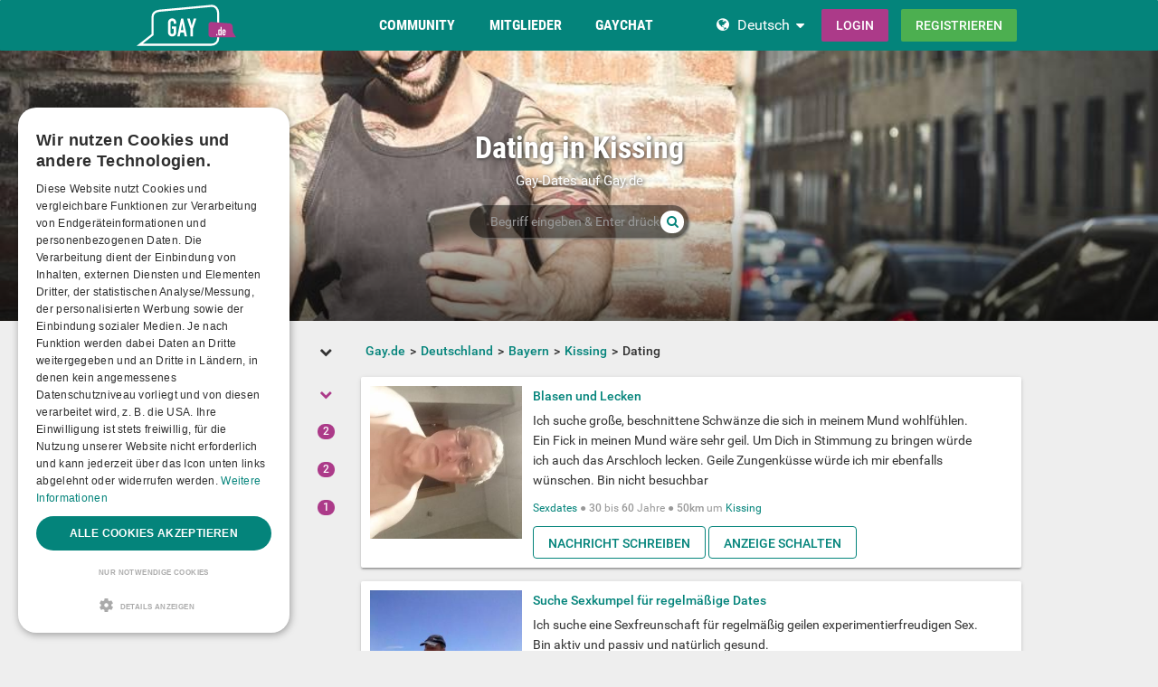

--- FILE ---
content_type: text/html; charset=utf-8
request_url: https://www.gay.de/germany/bayern/kissing/dating/
body_size: 25963
content:
<!DOCTYPE html>
<html lang="de">
<head>
  <meta http-equiv="X-Ua-Compatible" content="IE=Edge" />
<meta http-equiv="Content-Type" content="text/html; charset=utf-8" />
  <meta name="description" content="Alle Dates, Gaykontakte und schwule Abenteuer in Kissing" />
<meta name="robots" content="index, follow" />
<meta name="language" content="de" />
  <meta name="viewport" content="width=device-width,user-scalable=no,initial-scale=1.0" />
    <title>Chatten. Flirten. Freunde treffen. Dein nächstes Date oder sexy Abenteuer in Kissing wartet.</title>
        <meta name="token" content="35d82642741398172fbebc8059cd6e49" />
  
    

    <script type="application/ld+json">
    [{
      "@context": "http://schema.org",
      "@type": "WebSite",
      "name": "Gay.de",
      "url": "https://www.gay.de/"
    },{
      "@context": "http://schema.org",
      "@type": "Organization",
      "url": "https://www.gay.de/",
      "logo": "https://www.gay.de/images/logo/main.de.svg"
    }]
    </script>
      <link rel="shortcut icon" href="/images/logo/favicon.de.ico">
  <link rel="apple-touch-icon" sizes="76x76" href="/images/logo/touch-icon-ipad.de.png">
  <link rel="apple-touch-icon" sizes="152x152" href="/images/logo/touch-icon-ipad-retina.de.png">
  <link rel="apple-touch-icon" sizes="57x57" href="/images/logo/touch-icon-iphone.de.png">
  <link rel="apple-touch-icon" sizes="120x120" href="/images/logo/touch-icon-iphone-retina.de.png">
  <link rel="manifest" href="/manifest.de.json">
  <meta name="apple-mobile-web-app-capable" content="yes">
  <meta name="apple-mobile-web-app-status-bar-style" content="default">
  <meta name="mobile-web-app-capable" content="yes">
  <meta name="apple-mobile-web-app-title" content="Gay.de">
  <meta name="application-name" content="Gay.de">
    <meta name="theme-color" content="#04847b">                      <!-- APP -->
<!--   Start SmartBanner configuration for android-->
  <meta name="smartbanner:title" content="Gaudi - Gay Dating & Gay Chat">
  <meta name="smartbanner:author" content="Die ultimative Gay Chat App">
  <meta name="smartbanner:price" content="Kostenlos">
  <meta name="smartbanner:price-suffix-google" content=" ">
<meta name="smartbanner:price-suffix-apple" content=" ">
<meta name="smartbanner:icon-apple" content="https://img-a.gay.de/asset/App_ico-app.png">
  <meta name="smartbanner:icon-google" content="https://img-a.gay.de/asset/App_ico-app.png">
  <meta name="smartbanner:button" content="Anzeigen">
  <meta name="smartbanner:button-url-apple" content="https://app.adjust.com/ssjclx9">
<meta name="smartbanner:button-url-google" content="https://app.adjust.com/ssjclx9">
  <meta name="smartbanner:enabled-platforms" content="android,ios">
  <!-- End SmartBanner configuration -->    <meta name="smartbanner:disable-positioning" content="true">
    <style>
      .smartbanner--android,
      .smartbanner--ios {
        position: fixed !important;
        z-index: 1000;
        bottom: 0 !important;
        top: auto !important;
      }
    </style>
    
        <link rel="canonical" href="https://www.gay.de/germany/bayern/kissing/dating/" />

  
<link rel="stylesheet" type="text/css" media="all" data-type="main" crossorigin="anonymous" referrerpolicy="no-referrer" href="https://cdn.jsdelivr.net/npm/smartbanner.js@1.16.0/dist/smartbanner.min.css" />
<link rel="stylesheet" type="text/css" media="all" data-type="main" href="/sfCombine/css/4e8d0554f3633aa6cd4330a54c3ac185/pjax/0/mq/1.css" />
<link rel="stylesheet" type="text/css" media="all" data-type="page" href="/sfCombine/css/c2095b981987fd323e541b0be8499bc8/pjax/0/mq/1.css" />
  <style>@media (min-width: 768px) { .df-header .df-header-brand > a {background-image: url("https://img-x.gay.de/header/be4fa8a0e330554a25ea8af39da075d2.svg"); } }
</style>  
  
  
<script>
    window.dataLayer = window.dataLayer || [];
    function gtag() {
        dataLayer.push(arguments);
    }

    gtag("consent", "default", {
        ad_storage: "granted",
        analytics_storage: "granted",
        ad_user_data: "granted",
        ad_personalization: "granted",
        functionality_storage: "granted",
        security_storage: "granted",
        personalization_storage: "granted",
        wait_for_update: 500
    });

    gtag("set", "ads_data_redaction", true);
    gtag("set", "developer_id.dMmY1Mm", true);
</script><!-- Global site tag (gtag.js) - Google Ads: G-CKEXBT7EWK -->
<script async src="https://www.googletagmanager.com/gtag/js?id=G-CKEXBT7EWK"></script>
<script>
  window.dataLayer = window.dataLayer || [];
  function gtag(){dataLayer.push(arguments);}
  gtag('js', new Date());

  gtag('config', 'G-CKEXBT7EWK');

</script>


<!-- Google Tag Manager -->
<script>(function(w,d,s,l,i){w[l]=w[l]||[];w[l].push({'gtm.start':
new Date().getTime(),event:'gtm.js'});var f=d.getElementsByTagName(s)[0],
j=d.createElement(s),dl=l!='dataLayer'?'&l='+l:'';j.async=true;j.src=
'https://www.googletagmanager.com/gtm.js?id='+i+dl;f.parentNode.insertBefore(j,f);
})(window,document,'script','dataLayer','GTM-N343NDH');</script>
<!-- End Google Tag Manager -->


<script type="text/javascript" charset="UTF-8" src="https://cdn.cookie-script.com/s/74de9b984fe70b87080a133e1206d623.js?t=20260130" defer></script>      
<script>
    window.dataLayer = window.dataLayer || [];
    function gtag(){dataLayer.push(arguments);}
    gtag('js', new Date());
    gtag('set', {'location': location.href});
      gtag('config', 'G-CKEXBT7EWK', {'groups': 'default'});

    (function(a,b,c){
    c=b?('pending'!=b.state&&(b.end-b.start)):(a=a&&a.timing)?(a.responseEnd-a.domainLookupStart):0;
    c&& gtag('event', 'timing_complete', {
        'name' : 'load',
        'value' : c,
        'event_category' : 'dcl',
        'send_to': 'account'
    });
    }(window.performance,window.ajaxify));
    gtag('event', 'page_view', {"send_to":"default"})
    </script>    <script></script>

</head>
<body class="n-authed n-member">
<div id="page-top"></div>

<!--df-page-->
<div id="df-page">

<div class="df-header df-header-guest">
  <div class="df-container">
    <div class="df-header-brand">
  <a href="/" title="Gay.de">
    <span class="df-title">Gay.de</span>
  </a>
</div>
    <div class="df-mobile-menu-logout">
  <div class="">
    <button type="button" class="close">
      <i aria-label="Schließen" class="fa fa-close"></i>    </button>
    <ul class="df-header-nav hidden-xs hidden-ss">
      <li class="df-nav-community in-active">
        <a href="#" title="Community" aria-haspopup="true" aria-expanded="false">
          <i aria-hidden="true" class="df-icon fa fa-group"></i>          <span class="df-title df-title-full">Community</span>
          <span class="df-title df-title-abbr">Forum</span>
        </a>
        <div class="df-header-sub df-header-sub-guest">
                  <ul>
          <li><a href="https://www.gay.de/forum/">queeres Forum</a></li>
          <li><a href="https://www.gay.de/magazine/">Gay Magazin</a></li>

                    <li><a href="/events/">Pride Events</a></li>
          
                    <li><a href="https://www.gay.de/sexstellungen-und-sexuelle-vorlieben/">Interessen &amp; Vorlieben</a></li>

                        <li><a href="https://www.gay.de/personality/">Persönlichkeitstest</a></li>
          
          
                  </ul>        </div>
      </li>

      <li class="df-nav-search">
        <a href="#" title="Suchen" aria-haspopup="true" aria-expanded="false">
          <i aria-hidden="true" class="df-icon fa fa-search"></i>          <span class="df-title df-title-full">Mitglieder</span>
          <span class="df-title df-title-abbr">Suche</span>
        </a>
        <div class="df-header-sub df-header-sub-guest">
          <ul >
<li><strong><a href="/germany/">Gays in Deutschland</a></strong></li>
<li><a href="/germany/berlin/berlin/"><i aria-hidden="true" class="fa fa-chevron-right"></i> <span class="text"><span class="text">Gays in Berlin</span></a></li>
<li><a href="/germany/hamburg/hamburg/"><i aria-hidden="true" class="fa fa-chevron-right"></i> <span class="text"><span class="text">Gays in Hamburg</span></a></li>
<li><a href="/germany/nordrhein-westfalen/k%C3%B6ln/"><i aria-hidden="true" class="fa fa-chevron-right"></i> <span class="text"><span class="text">Gays in Köln</span></a></li>
<li><a href="/germany/bayern/m%C3%BCnchen/"><i aria-hidden="true" class="fa fa-chevron-right"></i> <span class="text"><span class="text">Gays in München</span></a></li>
<li><a href="/germany/hessen/frankfurt+am+main/"><i aria-hidden="true" class="fa fa-chevron-right"></i> <span class="text"><span class="text">Gays in Frankfurt am Main</span></a></li>
<li><a href="/germany/niedersachsen/hannover/"><i aria-hidden="true" class="fa fa-chevron-right"></i> <span class="text"><span class="text">Gays in Hannover</span></a></li>
<li><a href="/germany/nordrhein-westfalen/d%C3%BCsseldorf/"><i aria-hidden="true" class="fa fa-chevron-right"></i> <span class="text"><span class="text">Gays in Düsseldorf</span></a></li>
<li><a href="/germany/nordrhein-westfalen/dortmund/"><i aria-hidden="true" class="fa fa-chevron-right"></i> <span class="text"><span class="text">Gays in Dortmund</span></a></li>
<li><a href="/germany/baden-w%C3%BCrttemberg/stuttgart/"><i aria-hidden="true" class="fa fa-chevron-right"></i> <span class="text"><span class="text">Gays in Stuttgart</span></a></li>
                    </ul>
<ul >
<li><strong><a href="/austria/">Gays in Österreich</a></strong></li>
<li><a href="/austria/wien/wien/"><i aria-hidden="true" class="fa fa-chevron-right"></i> <span class="text"><span class="text">Gays in Wien</span></a></li>
<li><a href="/austria/salzburg/salzburg/"><i aria-hidden="true" class="fa fa-chevron-right"></i> <span class="text"><span class="text">Gays in Salzburg</span></a></li>
<li><a href="/austria/ober%C3%B6sterreich/linz/"><i aria-hidden="true" class="fa fa-chevron-right"></i> <span class="text"><span class="text">Gays in Linz</span></a></li>
<li><a href="/austria/tirol/innsbruck/"><i aria-hidden="true" class="fa fa-chevron-right"></i> <span class="text"><span class="text">Gays in Innsbruck</span></a></li>
<li><a href="/austria/steiermark/graz/"><i aria-hidden="true" class="fa fa-chevron-right"></i> <span class="text"><span class="text">Gays in Graz</span></a></li>
<li><a href="/austria/vorarlberg/bregenz/"><i aria-hidden="true" class="fa fa-chevron-right"></i> <span class="text"><span class="text">Gays in Bregenz</span></a></li>
<li><a href="/austria/k%C3%A4rnten/klagenfurt/"><i aria-hidden="true" class="fa fa-chevron-right"></i> <span class="text"><span class="text">Gays in Klagenfurt</span></a></li>
<li><a href="/austria/vorarlberg/dornbirn/"><i aria-hidden="true" class="fa fa-chevron-right"></i> <span class="text"><span class="text">Gays in Dornbirn</span></a></li>
<li><a href="/austria/vorarlberg/feldkirch/"><i aria-hidden="true" class="fa fa-chevron-right"></i> <span class="text"><span class="text">Gays in Feldkirch</span></a></li>
                    </ul>
<ul >
<li><strong><a href="/switzerland/">Gays in der Schweiz</a></strong></li>
<li><a href="/switzerland/z%C3%BCrich/z%C3%BCrich/"><i aria-hidden="true" class="fa fa-chevron-right"></i> <span class="text"><span class="text">Gays in Zürich</span></a></li>
<li><a href="/switzerland/bern/bern/"><i aria-hidden="true" class="fa fa-chevron-right"></i> <span class="text"><span class="text">Gays in Bern</span></a></li>
<li><a href="/switzerland/basel-stadt/basel/"><i aria-hidden="true" class="fa fa-chevron-right"></i> <span class="text"><span class="text">Gays in Basel</span></a></li>
<li><a href="/switzerland/luzern/luzern/"><i aria-hidden="true" class="fa fa-chevron-right"></i> <span class="text"><span class="text">Gays in Luzern</span></a></li>
<li><a href="/switzerland/sankt+gallen/sankt+gallen/"><i aria-hidden="true" class="fa fa-chevron-right"></i> <span class="text"><span class="text">Gays in Sankt Gallen</span></a></li>
<li><a href="/switzerland/z%C3%BCrich/winterthur/"><i aria-hidden="true" class="fa fa-chevron-right"></i> <span class="text"><span class="text">Gays in Winterthur</span></a></li>
<li><a href="/switzerland/aargau/aarau/"><i aria-hidden="true" class="fa fa-chevron-right"></i> <span class="text"><span class="text">Gays in Aarau</span></a></li>
<li><a href="/switzerland/basel-landschaft/basel/"><i aria-hidden="true" class="fa fa-chevron-right"></i> <span class="text"><span class="text">Gays in Basel</span></a></li>
<li><a href="/switzerland/graub%C3%BCnden/chur/"><i aria-hidden="true" class="fa fa-chevron-right"></i> <span class="text"><span class="text">Gays in Chur</span></a></li>
                    </ul>        </div>
      </li>

      <li class="df-nav-chat">
        <a href="#" title="Gay Chat" aria-haspopup="true" aria-expanded="false">
          <i aria-hidden="true" class="df-icon fa fa-comments"></i>          <span class="df-title df-title-full">Gaychat</span>
          <span class="df-title df-title-abbr">Chat</span>
          <span class="n-count n-chat"></span>
        </a>
        <div class="df-header-sub df-header-sub-guest">
          <ul >
          <li><a href="/gay-chat/">Gay Chat</a></li>
 <li><a href="/groups/">Gruppen</a></li>
          <li><a href="https://www.gay.de/dating/">Gay Dating</a></li>
          <li><a href="https://www.gay.de/dating/sexdates/"><i aria-hidden="true" class="fa fa-chevron-right"></i> <span class="text">Sexdates</span></a></li><li><a href="https://www.gay.de/dating/sexparties/"><i aria-hidden="true" class="fa fa-chevron-right"></i> <span class="text">Sexparties</span></a></li><li><a href="https://www.gay.de/dating/fetisch-bdsm/"><i aria-hidden="true" class="fa fa-chevron-right"></i> <span class="text">Fetisch &amp; BDSM</span></a></li><<li><a href="https://www.gay.de/dating/new-friends/"><i aria-hidden="true" class="fa fa-chevron-right"></i> <span class="text">New Friends</span></a></li><li><a href="https://www.gay.de/dating/love-relationships/"><i aria-hidden="true" class="fa fa-chevron-right"></i> <span class="text">Love &amp; Relationships</span></a></li><li><a href="https://www.gay.de/dating/going-out-nightlife/"><i aria-hidden="true" class="fa fa-chevron-right"></i> <span class="text">Going Out &amp; Nightlife</span></a></li><li><a href="https://www.gay.de/dating/travel-partner/"><i aria-hidden="true" class="fa fa-chevron-right"></i> <span class="text">Travel Partner</span></a></li><li><a href="https://www.gay.de/dating/nachbarschaftshilfe/"><i aria-hidden="true" class="fa fa-chevron-right"></i> <span class="text">Nachbarschaftshilfe</span></a></li>       
                     
                  </ul>        </div>
      </li>
    </ul>
    <div class="df-header-actions">
                <div class="df-header-switch-lang">
            <div class="df-com-dropdown collapsed"><input type="hidden" value="de" /><span class="content&quot; aria-haspopup=&quot;true&quot; aria-expanded=&quot;false"><a href="https://www.gay.de/">DE</a></span><i aria-hidden="true" class="fa fa-caret"></i><dl class="collapse"><dd data-value="en"><a href="https://www.gays.com/">EN</a></dd><dd data-value="de" class="selected"><a href="https://www.gay.de/">DE</a></dd></dl></div>          </div>
        <div class="hidden-xs hidden-ss hidden-sm">
          <i aria-hidden="true" class="fa fa-globe"></i>          <div class="df-com-dropdown collapsed"><input type="hidden" value="de" /><span class="content&quot; aria-haspopup=&quot;true&quot; aria-expanded=&quot;false"><a href="https://www.gay.de/">Deutsch</a></span><i aria-hidden="true" class="fa fa-caret"></i><dl class="collapse"><dd data-value="en"><a href="https://www.gays.com/">English</a></dd><dd data-value="de" class="selected"><a href="https://www.gay.de/">Deutsch</a></dd></dl></div>        </div>
            <a class="btn btn-register btn-secondary" href="#modal-signin" data-jobs="modal" data-tab="tab-signin">
        Login      </a>
      <a class="btn btn-register btn-success" href="#modal-signup" data-jobs="modal" data-tab="tab-signup">
        Registrieren      </a>
    </div>
  </div>
  <a class="hidden-sm hidden-md hidden-lg df-mobile-menu-logout-icon" href="#"><i aria-hidden="true" class="fa fa-bars"></i></a></div>
  </div>
</div>

<div class="modal fade" id="modal-signin" data-ga="popup-signin">
  <div class="modal-dialog" role="dialog">
    <div class="modal-content">
      <div class="modal-header">
        <h4 class="modal-title">Einloggen</h4>
        <button type="button" class="close" data-dismiss="modal">
          <i aria-label="Schließen" class="fa fa-close"></i>        </button>
      </div>
      <div class="modal-body pane-signin" id="panel-signin">
        <form target="_top" action="/login_prod.php" method="post" class="form-horizontal no-ajaxy" data-jobs="validate native">
  <p style="font-size: 0.8em;font-weight: 200;">Bitte gib hier deinen Benutzernamen und dein Passwort ein.</p>

  <input type="hidden" name="action" value="login" />
  <input type="hidden" id="device_info" name="device_info">
  
    <div class="form-group">
    <label class="sr-only" for="signin-nickname_821">Benutzername oder E-Mail</label>
    <div class="input-group">
      <div class="input-group-addon"><i aria-hidden="true" class="fa fa-fw fa-user"></i></div>
      <input type="text" name="nickname" id="signin-nickname_821" value="" class="form-control" placeholder="Benutzername oder E-Mail" data-validate="required" maxlength="50" />    </div>
  </div>

  
    <div class="form-group">
    <label class="sr-only" for="signin-password_821">Passwort</label>
    <div class="input-group">
      <div class="input-group-addon"><i aria-hidden="true" class="fa fa-fw fa-lock"></i></div>
      <input type="password" name="password" id="signin-password_821" value="" class="form-control" placeholder="Passwort" data-validate="required" maxlength="25" />    </div>
  </div>

  <div class="form-group">
    <button type="submit" class="btn btn-primary btn-block">Login</button>
  </div>

  <div class="form-group clearfix" style="margin-top: -7px;margin-bottom: 10px;">
    <div class="col-xs-6">
      <label class="checkbox-inline">
        <input type="checkbox" name="remember_me" value="1" /><i aria-hidden="true" class="fa fa-check-state"></i>Eingeloggt bleiben      </label>
    </div>
    <div class="col-xs-6">
      <label class="checkbox-inline" title="(nur Premium-/VIP-User)">
        <input type="checkbox" name="invisibility" value="1" /><i aria-hidden="true" class="fa fa-check-state"></i>Ich bin unsichtbar      </label>
    </div>
  </div>

  <div class="text-center forget-password">
    <a href="https://www.gay.de/forgot_password/">Ich habe mein Passwort/Benutzernamen vergessen</a>  </div>
</form>

      </div>
    </div>
  </div>
</div>

<div class="modal fade" id="modal-signup" data-ga="popup-signup">
  <div class="modal-dialog" role="dialog">
    <div class="modal-content">
      <div class="modal-header">
        <h4 class="modal-title">Kostenlose Anmeldung</h4>
        <button type="button" class="close" data-dismiss="modal">
          <i aria-label="Schließen" class="fa fa-close"></i>        </button>
      </div>
      <div class="modal-body pane-signup" id="panel-signup">
        <form action="https://www.gay.de/signupstep1" method="post" class="form-horizontal no-ajaxy" data-jobs="validate ajax fill tmetric" data-ajax-expect="html" data-fill="@ < .pane-signup" data-tmetric-fields="regEmail,regPassword1">
  
  <p style="font-size: 0.8em;font-weight: 200;">Die Anmeldung ist kostenlos, unverbindlich und verpflichtet Dich zu nichts!</p>

    <div class="form-group input-group has-feedback">
    <label class="sr-only" for="signup-email_127">E-Mail</label>
    <div class="input-group-addon"><i aria-hidden="true" class="fa fa-fw fa-envelope"></i></div>
    <input type="email" name="regEmail" id="signup-email_127" value="" placeholder="E-Mail" class="form-control" autocomplete="off" maxlength="50" data-jobs="validate" data-validate="required email" data-validate-prompter="~.rule-hint" data-rule-email="https://www.gay.de/registration/ajaxCheckEmail/" data-hint="Bitte überprüfe deine Angaben" />    <div class="rule-hint"></div>
  </div>

    <div class="form-group input-group has-feedback">
    <label class="sr-only" for="signup-password_127">Passwort</label>
    <div class="input-group-addon"><i aria-hidden="true" class="fa fa-fw fa-lock"></i></div>
    <input type="password" name="regPassword1" id="signup-password_127" value="" placeholder="Passwort" class="form-control" autocomplete="off" minlength="6" maxlength="25" data-jobs="validate" data-validate="min-length max-length ajax" data-validate-prompter="~.rule-hint" data-rule-ajax="https://www.gay.de/registration/ajaxCheckPassword/" data-hint-min-length="Dein Passwort sollte mindestens 6 Zeichen lang sein." data-hint-max-length="Das Passwort ist zu lang." data-hint="Das angegebene Passwort ist zu unsicher. Es muss mindestens 6 Zeichen lang sein und es darf nicht Dein Benutzername sein. " />    <div class="rule-hint"></div>
  </div>

    <div class="form-group has-feedback">
    <label class="sr-only" for="signup-gender_127">Geschlecht</label>
    <select name="regGender" id="signup-gender_127" class="form-control" data-jobs="validate" data-validate="required" data-validate-prompter="~.rule-hint" data-hint="Bitte überprüfe deine Angaben"><option value="" selected="selected">Ich bin...</option>
<option value="m">Mann</option>
<option value="w">Frau</option>
<option value="p">Paar</option>
<option value="tv">Non-binary</option>
<option value="ts">Trans*</option>
</select>    <div class="rule-hint"></div>
  </div>

  <div class="form-group">
    <button type="submit" class="btn btn-success btn-lg btn-block">
      kostenlose Registrierung    </button>
  </div>

  <div class="box-gdpr" style="display: none;">
  <div class="form-group">
    <div class="checkbox">
      <label>
        <input type="checkbox" name="status" value="1" data-jobs="validate" data-validate="required" /><i aria-hidden="true" class="fa fa-check-state"></i>        <span class="gdpr-text">Ich habe die <u><a href="https://www.gay.de/conditions/popup/true/"  target="_blank">AGB</a></u> gelesen und willige in diese ein.</span>
        <span class="gdpr-text is-pair-text">Wir haben die <a href="https://www.gay.de/conditions/popup/true/" target="_blank">AGB</a> (insbesondere den Abschnitt zur Empfangsvollmacht des Inhabers der jeweiligen E-Mailadresse) gelesen und willigen in diese ein.</span>
      </label>
    </div>
  </div>
  <div class="form-group">
    <div class="checkbox">
      <label>
        <input type="checkbox" name="status2" value="1" data-jobs="validate" data-validate="required" /><i aria-hidden="true" class="fa fa-check-state"></i>        <span class="gdpr-text">Ich habe die <u><a href="https://www.gay.de/policy/popup/true/"  target="_blank">Datenschutzerklärung</a></u> (DSE) gelesen. Ich willige in die Verarbeitung meiner Daten gemäß der DSE ein. Dies gilt ausdrücklich auch insoweit, als sensible Daten zu meiner sexuellen Orientierung oder Vorlieben verarbeitet werden. Auch in die Verarbeitung in einem Land außerhalb des Europäischen Wirtschaftsraums gemäß der DSE willige ich ein.</span>
        <span class="gdpr-text is-pair-text">Wir beide haben die <u><a href="https://www.gay.de/policy/popup/true/"  target="_blank">Datenschutzerklärung</a></u> (DSE) gelesen. Wir willigen jeweils in die Verarbeitung unserer Daten gemäß der DSE ein. Dies gilt ausdrücklich auch insoweit, als sensible Daten zu unserer sexuellen Orientierung oder Vorlieben verarbeitet werden. Auch in die Verarbeitung in einem Land außerhalb des Europäischen Wirtschaftsraums gemäß der DSE willigen wir ein.</span>
      </label>
    </div>
  </div>
</div>



  <input type="hidden" id="device_info" name="device_info">
  <input type="hidden" id="safe_token" name="safe_token" value="OGQ0ZGF9zJRXKKqQlGLN3Vdjai4PPi86_AhDQXJytfHne61Zc_GkL5Q16ds1">
</form>



      </div>
    </div>
  </div>
</div>


<div class="df-content container" id="df-content">
  <div class="no-support" id="no-support">
    <noscript>
      <div class="notice notice-warning fade in"><span class="icon"></span><span class="notice-content">Du hast JavaScript nicht aktiviert.
Um Gay.de einwandfrei nutzen zu können, muss JavaScript in deinem Browser aktiviert sein. </span></div>    </noscript>
  </div>
  

<div class=" profile-head seo-profile row" style="display: none">
  <div class="profile-cover col-xs-12" id="profile-cover">
          <link rel="preload" href="https://img-b.gays.com/asset/Landingpages_gays.jpg" as="image">
    <div class="canvas cover-content" data-status="default-cover-image">
      <div class="cover-image-text cover-image-text-title">
  <div class="top-cover-header-middle">
    <div class="top-cover-header-h1 hide-on-mobile">
      <h1>Dating in Kissing </h1>
      <i aria-hidden="true" class="fa fa-search search-toggle hide-on-mobile"></i>    </div>
    <p class="hide-on-mobile">        Gay-Dates auf Gay.de         </p>
    <form class="top-cover-header-search" method="get" action="/globalSearch/redirect/" autocomplete="off">
      <input type="search" name="keyword" placeholder="Begriff eingeben & Enter drücken!" value="" maxlength="30" required />
      <button type="submit"><i aria-hidden="true" class="fa fa-search"></i></button>
      <input type="hidden" name="type" id="type" value="personal" />      <div class="input-size"></div>
    </form>
  </div>
</div>

      <div class="captain"></div>
      <img src="https://img-b.gays.com/asset/Landingpages_gays.jpg">
      <div id="ad-cover" style="display: none; position:absolute; right:0;top:0;">
        <div class="panel-body"></div>
      </div>
    </div>
  
    </div>

</div>

<div class="profile-body seo-profile row">
  <div class="col-sm-3 sticky seo-side-menu">
      </div>
  <div class="col-sm-9 pull-right-sm">
            <ol class="breadcrumb hidden-xs hidden-ss"><li><a href="/"><span>Gay.de</span></a></li><li><a href="/germany/"><span>Deutschland</span></a></li><li><a href="/germany/bayern/"><span>Bayern</span></a></li><li><a href="/germany/bayern/kissing/"><span>Kissing</span></a></li><li><span>Dating</span></li></ol>    
                    <div class="personal-list">
                            <div class="panel panel-personal">
    <div class="panel-body">
        <div class="row">
                                    <div class="col-xs-12 col-ss-3">
                                    <a href="/germany/bayern/kissing/dating/sexdates/blasen-und-lecken/77718/">
                        <div class="df-preview df-image" data-mid="3470066" data-oid="6401825" data-gender="m" data-alt="mikeschku" data-source="https://img-z.gay.de/zBlFQyiYKuIMID0Rk8_1XA==,1772323200/fsk16/1/0/B/6401825-10B0476E4D451FB26F78E86E1F52C510.jpg" data-preview="https://img-z.gay.de/zBlFQyiYKuIMID0Rk8_1XA==,1772323200/fsk16/1/0/B/6401825-10B0476E4D451FB26F78E86E1F52C510_300_sq.jpg" data-detail="/ajax-api/get/photo/info/user/3470066"><div><img alt="mikeschku" src="https://img-z.gay.de/zBlFQyiYKuIMID0Rk8_1XA==,1772323200/fsk16/1/0/B/6401825-10B0476E4D451FB26F78E86E1F52C510_300_sq.jpg" data-plc="/images/plc/de/image_null_male_300.svg" data-src="https://img-z.gay.de/zBlFQyiYKuIMID0Rk8_1XA==,1772323200/fsk16/1/0/B/6401825-10B0476E4D451FB26F78E86E1F52C510_300_sq.jpg" onerror="if(this.getAttribute('src')!=this.getAttribute('data-plc'))this.src=this.getAttribute('data-plc');" /></div></div>                    </a>
                </div>
                <div class="col-xs-12 col-ss-9 cms-details">
                                        <div class="title">
                        <strong><a href="/germany/bayern/kissing/dating/sexdates/blasen-und-lecken/77718/">Blasen und Lecken</a></strong>
                    </div>
                    <div class="content">
                                                                        <a class="df-markdown" style="display: block" href="/germany/bayern/kissing/dating/sexdates/blasen-und-lecken/77718/"><p>Ich suche große, beschnittene Schwänze die sich in meinem Mund wohlfühlen. Ein  Fick in meinen Mund wäre sehr geil. Um Dich in Stimmung zu bringen würde ich auch das Arschloch lecken. Geile Zungenküsse würde ich mir ebenfalls wünschen. Bin nicht besuchbar</p></a>                    </div>
                    <div class="summary">
                        <a href="/dating/sexdates/">Sexdates</a> ●
<strong>30</strong> bis <strong>60</strong> Jahre ●
<strong>50km</strong> um 
                                                <a href="/germany/bayern/kissing/">Kissing</a><!--                        --><!--                            --><!--                                <span> ● </span>-->
<!--                                <span>--><!--</span>-->
<!--                            --><!--                            --><!--                                --><!--                                    <span> ● </span>-->
<!--                                --><!--                                <span> - --><!--</span>-->
<!--                            --><!--                        --><!--                            <span> ● </span>-->
<!--                            --><!--                        -->                    </div>
                                            <div class="buttons">
                            <a class="btn btn-personal" title="Kostenlos Nachrichten schreiben" data-jobs="modal" data-uid="6401825" data-msgstring="Du kannst die Nachricht erst verschicken, nachdem du dich &lt;strong&gt;kostenlos und unverbindlich&lt;/strong&gt; registriert hast. " style="margin: 0" href="#guest_send_msg">Nachricht schreiben</a>                            <a class="btn btn-personal btn-guest-create-personal" title="Anzeige schalten" style="margin: 0" href="#">Anzeige schalten</a>                        </div>
                                    </div>
                            </div>
        </div>
    </div>
                            <div class="panel panel-personal">
    <div class="panel-body">
        <div class="row">
                                    <div class="col-xs-12 col-ss-3">
                                    <a href="/germany/bayern/kissing/dating/sexdates/suche-sexkumpel-fur-regelmassige-dates/42094/">
                        <div class="df-preview df-image" data-mid="4030050" data-oid="6979586" data-gender="m" data-alt="Allexx" data-source="https://img-z.gay.de/Iuonmu34eHPzHiAjmaH0uQ==,1772323200/fsk16/C/D/D/6979586-CDD82120E5284A543ABDCC9FBE500553.jpg" data-preview="https://img-z.gay.de/Iuonmu34eHPzHiAjmaH0uQ==,1772323200/fsk16/C/D/D/6979586-CDD82120E5284A543ABDCC9FBE500553_300_sq.jpg" data-detail="/ajax-api/get/photo/info/user/4030050"><div><img alt="Allexx" src="https://img-z.gay.de/Iuonmu34eHPzHiAjmaH0uQ==,1772323200/fsk16/C/D/D/6979586-CDD82120E5284A543ABDCC9FBE500553_300_sq.jpg" data-plc="/images/plc/de/image_null_male_300.svg" data-src="https://img-z.gay.de/Iuonmu34eHPzHiAjmaH0uQ==,1772323200/fsk16/C/D/D/6979586-CDD82120E5284A543ABDCC9FBE500553_300_sq.jpg" onerror="if(this.getAttribute('src')!=this.getAttribute('data-plc'))this.src=this.getAttribute('data-plc');" /></div></div>                    </a>
                </div>
                <div class="col-xs-12 col-ss-9 cms-details">
                                        <div class="title">
                        <strong><a href="/germany/bayern/kissing/dating/sexdates/suche-sexkumpel-fur-regelmassige-dates/42094/">Suche Sexkumpel für regelmäßige Dates</a></strong>
                    </div>
                    <div class="content">
                                                                        <a class="df-markdown" style="display: block" href="/germany/bayern/kissing/dating/sexdates/suche-sexkumpel-fur-regelmassige-dates/42094/"><p>Ich suche eine Sexfreunschaft für regelmäßig geilen experimentierfreudigen Sex.<br />
Bin aktiv und passiv und natürlich gesund.<br />
Bin zeitlich relativ flexibel.<br />
Freu mich auf eure PN.<br />
Gg Alexx</p></a>                    </div>
                    <div class="summary">
                        <a href="/dating/sexdates/">Sexdates</a> ●
<strong>20</strong> bis <strong>63</strong> Jahre ●
<strong>50km</strong> um 
                                                <a href="/germany/bayern/kissing/">Kissing</a><!--                        --><!--                            --><!--                                <span> ● </span>-->
<!--                                <span>--><!--</span>-->
<!--                            --><!--                            --><!--                                --><!--                                    <span> ● </span>-->
<!--                                --><!--                                <span> - --><!--</span>-->
<!--                            --><!--                        --><!--                            <span> ● </span>-->
<!--                            --><!--                        -->                    </div>
                                            <div class="buttons">
                            <a class="btn btn-personal" title="Kostenlos Nachrichten schreiben" data-jobs="modal" data-uid="6979586" data-msgstring="Du kannst die Nachricht erst verschicken, nachdem du dich &lt;strong&gt;kostenlos und unverbindlich&lt;/strong&gt; registriert hast. " style="margin: 0" href="#guest_send_msg">Nachricht schreiben</a>                            <a class="btn btn-personal btn-guest-create-personal" title="Anzeige schalten" style="margin: 0" href="#">Anzeige schalten</a>                        </div>
                                    </div>
                            </div>
        </div>
    </div>
                            <div class="panel panel-personal">
    <div class="panel-body">
        <div class="row">
                                    <div class="col-xs-12 col-ss-3">
                                    <a href="/germany/bayern/augsburg/dating/sexdates/gangbang-in-augsburg-23-3/155354/">
                        <div class="df-preview df-image" data-mid="" data-oid="8547296" data-gender="m" data-alt="BIGangBangNudist" data-source="/images/plc/de/image_null_male_300.svg" data-preview="/images/plc/de/image_null_male_300.svg"><div><img alt="BIGangBangNudist" src="/images/plc/de/image_null_male_300.svg" data-plc="/images/plc/de/image_null_male_300.svg" data-src="/images/plc/de/image_null_male_300.svg" onerror="if(this.getAttribute('src')!=this.getAttribute('data-plc'))this.src=this.getAttribute('data-plc');" /></div></div>                    </a>
                </div>
                <div class="col-xs-12 col-ss-9 cms-details">
                                        <div class="title">
                        <strong><a href="/germany/bayern/augsburg/dating/sexdates/gangbang-in-augsburg-23-3/155354/">GangBang in Augsburg 23.3.</a></strong>
                    </div>
                    <div class="content">
                                                                        <a class="df-markdown" style="display: block" href="/germany/bayern/augsburg/dating/sexdates/gangbang-in-augsburg-23-3/155354/"><p>Suche günstiges Gay/Bi/ Pärchen Zimmer (am liebsten Privat!) in Augsburg in der Zeit vom 23.03.25 bis 25.03.25<br />
Sehr gerne auch mit Sex.<br />
Bin für vieles offen, leidenschaftlicher Bläser, exhibitionistisch und kann gerne für private Zwecke gefilmt werden.<br />
Sehr gerne auch stehe ich mehreren gleichzeitig als GangBang Objekt zur Verfügung oder lasse mich in einem PK vorführen.<br />
Möglichkeiten gibt es viele!<br />
Bin sauber, gesund, sehr diskret, freundlich und ganz gut gebaut.<br />
Freue mich über Nachrichten und Angebote.</p></a>                    </div>
                    <div class="summary">
                        <a href="/dating/sexdates/">Sexdates</a> ●
<strong>50km</strong> um                                                 <a href="/germany/bayern/augsburg/">Augsburg</a><!--                        --><!--                            --><!--                                <span> ● </span>-->
<!--                                <span>--><!--</span>-->
<!--                            --><!--                            --><!--                                --><!--                                    <span> ● </span>-->
<!--                                --><!--                                <span> - --><!--</span>-->
<!--                            --><!--                        --><!--                            <span> ● </span>-->
<!--                            --><!--                        -->                    </div>
                                            <div class="buttons">
                            <a class="btn btn-personal" title="Kostenlos Nachrichten schreiben" data-jobs="modal" data-uid="8547296" data-msgstring="Du kannst die Nachricht erst verschicken, nachdem du dich &lt;strong&gt;kostenlos und unverbindlich&lt;/strong&gt; registriert hast. " style="margin: 0" href="#guest_send_msg">Nachricht schreiben</a>                            <a class="btn btn-personal btn-guest-create-personal" title="Anzeige schalten" style="margin: 0" href="#">Anzeige schalten</a>                        </div>
                                    </div>
                            </div>
        </div>
    </div>
                            <div class="panel panel-personal">
    <div class="panel-body">
        <div class="row">
                                    <div class="col-xs-12 col-ss-3">
                                    <a href="/germany/bayern/augsburg/dating/sexdates/teamhd/112504/">
                        <div class="df-preview df-image" data-mid="" data-oid="6011525" data-gender="m" data-alt="Teamx" data-source="/images/plc/de/image_null_male_300.svg" data-preview="/images/plc/de/image_null_male_300.svg"><div><img alt="Teamx" src="/images/plc/de/image_null_male_300.svg" data-plc="/images/plc/de/image_null_male_300.svg" data-src="/images/plc/de/image_null_male_300.svg" onerror="if(this.getAttribute('src')!=this.getAttribute('data-plc'))this.src=this.getAttribute('data-plc');" /></div></div>                    </a>
                </div>
                <div class="col-xs-12 col-ss-9 cms-details">
                                        <div class="title">
                        <strong><a href="/germany/bayern/augsburg/dating/sexdates/teamhd/112504/">Teamhd</a></strong>
                    </div>
                    <div class="content">
                                                                        <a class="df-markdown" style="display: block" href="/germany/bayern/augsburg/dating/sexdates/teamhd/112504/"><p>Suche ein Sexdate , bin A wie Passiv ,blase sehr gut, bin Schwanzfixiert,,lasse mich auch gerne mal ficken ,bin nicht besuchbar!</p></a>                    </div>
                    <div class="summary">
                        <a href="/dating/sexdates/">Sexdates</a> ●
<strong>19</strong> bis <strong>99</strong> Jahre ●
<strong>50km</strong> um 
                                                <a href="/germany/bayern/augsburg/">Augsburg</a><!--                        --><!--                            --><!--                                <span> ● </span>-->
<!--                                <span>--><!--</span>-->
<!--                            --><!--                            --><!--                                --><!--                                    <span> ● </span>-->
<!--                                --><!--                                <span> - --><!--</span>-->
<!--                            --><!--                        --><!--                            <span> ● </span>-->
<!--                            --><!--                        -->                    </div>
                                            <div class="buttons">
                            <a class="btn btn-personal" title="Kostenlos Nachrichten schreiben" data-jobs="modal" data-uid="6011525" data-msgstring="Du kannst die Nachricht erst verschicken, nachdem du dich &lt;strong&gt;kostenlos und unverbindlich&lt;/strong&gt; registriert hast. " style="margin: 0" href="#guest_send_msg">Nachricht schreiben</a>                            <a class="btn btn-personal btn-guest-create-personal" title="Anzeige schalten" style="margin: 0" href="#">Anzeige schalten</a>                        </div>
                                    </div>
                            </div>
        </div>
    </div>
                            <div class="panel panel-personal">
    <div class="panel-body">
        <div class="row">
                                    <div class="col-xs-12 col-ss-3">
                                    <a href="/germany/bayern/friedberg/dating/sexdates/zug-abenteuer/168188/">
                        <div class="df-preview df-image" data-mid="3861840" data-oid="6874286" data-gender="m" data-alt="Toni120" data-source="https://img-z.gay.de/RNYIVVIrHpvZsrHmaqSHlQ==,1772323200/fsk16/F/6/E/6874286-F6E613D8DCBA0A9422D8CB05A49F5CEE.jpg" data-preview="https://img-z.gay.de/RNYIVVIrHpvZsrHmaqSHlQ==,1772323200/fsk16/F/6/E/6874286-F6E613D8DCBA0A9422D8CB05A49F5CEE_300_sq.jpg" data-detail="/ajax-api/get/photo/info/user/3861840"><div><img alt="Toni120" src="https://img-z.gay.de/RNYIVVIrHpvZsrHmaqSHlQ==,1772323200/fsk16/F/6/E/6874286-F6E613D8DCBA0A9422D8CB05A49F5CEE_300_sq.jpg" data-plc="/images/plc/de/image_null_male_300.svg" data-src="https://img-z.gay.de/RNYIVVIrHpvZsrHmaqSHlQ==,1772323200/fsk16/F/6/E/6874286-F6E613D8DCBA0A9422D8CB05A49F5CEE_300_sq.jpg" onerror="if(this.getAttribute('src')!=this.getAttribute('data-plc'))this.src=this.getAttribute('data-plc');" /></div></div>                    </a>
                </div>
                <div class="col-xs-12 col-ss-9 cms-details">
                                        <div class="title">
                        <strong><a href="/germany/bayern/friedberg/dating/sexdates/zug-abenteuer/168188/">Zug Abenteuer</a></strong>
                    </div>
                    <div class="content">
                                                                        <a class="df-markdown" style="display: block" href="/germany/bayern/friedberg/dating/sexdates/zug-abenteuer/168188/"><p>Hi ich fahre am 2. Januar mit ICE von München nach Hamburg Ankunft in Hamburg um 12 Uhr,  am 4 Januar zurück nach München Abfahrt in Hamburg 20 Uhr wenn jemand im Zug wäre könnten wir uns ja die Zeit vertreiben.</p></a>                    </div>
                    <div class="summary">
                        <a href="/dating/sexdates/">Sexdates</a> ●
<strong>500km</strong> um                                                 <a href="/germany/bayern/friedberg/">Friedberg</a><!--                        --><!--                            --><!--                                <span> ● </span>-->
<!--                                <span>--><!--</span>-->
<!--                            --><!--                            --><!--                                --><!--                                    <span> ● </span>-->
<!--                                --><!--                                <span> - --><!--</span>-->
<!--                            --><!--                        --><!--                            <span> ● </span>-->
<!--                            --><!--                        -->                    </div>
                                            <div class="buttons">
                            <a class="btn btn-personal" title="Kostenlos Nachrichten schreiben" data-jobs="modal" data-uid="6874286" data-msgstring="Du kannst die Nachricht erst verschicken, nachdem du dich &lt;strong&gt;kostenlos und unverbindlich&lt;/strong&gt; registriert hast. " style="margin: 0" href="#guest_send_msg">Nachricht schreiben</a>                            <a class="btn btn-personal btn-guest-create-personal" title="Anzeige schalten" style="margin: 0" href="#">Anzeige schalten</a>                        </div>
                                    </div>
                            </div>
        </div>
    </div>
                            <div class="panel panel-personal">
    <div class="panel-body">
        <div class="row">
                                    <div class="col-xs-12 col-ss-3">
                                    <a href="/germany/bayern/friedberg/dating/new-friends/riesenpimmel/156074/">
                        <div class="df-preview df-image" data-mid="6954198" data-oid="8170344" data-gender="m" data-alt="Ken-6868" data-source="https://img-z.gay.de/Zi6mZ6HTSSzZm6zKs32KaQ==,1769904000/b/fsk16/0/1/A/8170344-01AFF94C8A719DDDE7D097C60B7848A7_thumblur.jpg" data-preview="https://img-z.gay.de/Zi6mZ6HTSSzZm6zKs32KaQ==,1769904000/b/fsk16/0/1/A/8170344-01AFF94C8A719DDDE7D097C60B7848A7_thumblur.jpg" data-detail="/ajax-api/get/photo/info/user/6954198"><div><img alt="Ken-6868" src="https://img-z.gay.de/Zi6mZ6HTSSzZm6zKs32KaQ==,1769904000/b/fsk16/0/1/A/8170344-01AFF94C8A719DDDE7D097C60B7848A7_thumblur.jpg" data-plc="/images/plc/de/image_null_male_300.svg" data-src="https://img-z.gay.de/Zi6mZ6HTSSzZm6zKs32KaQ==,1769904000/b/fsk16/0/1/A/8170344-01AFF94C8A719DDDE7D097C60B7848A7_thumblur.jpg" onerror="if(this.getAttribute('src')!=this.getAttribute('data-plc'))this.src=this.getAttribute('data-plc');" /></div></div>                    </a>
                </div>
                <div class="col-xs-12 col-ss-9 cms-details">
                                        <div class="title">
                        <strong><a href="/germany/bayern/friedberg/dating/new-friends/riesenpimmel/156074/">Riesenpimmel</a></strong>
                    </div>
                    <div class="content">
                                                                        <a class="df-markdown" style="display: block" href="/germany/bayern/friedberg/dating/new-friends/riesenpimmel/156074/"><p>Auf der Suche nach einem riesigen Schwanz. Es gibt einen Ort für ein Treffen.<br />
Es scheint, als hätte jeder vor irgendetwas Angst.</p></a>                    </div>
                    <div class="summary">
                        <a href="/dating/new-friends/">New Friends</a> ●
<strong>18</strong> bis <strong>60</strong> Jahre ●
<strong>25km</strong> um 
                                                <a href="/germany/bayern/friedberg/">Friedberg</a><!--                        --><!--                            --><!--                                <span> ● </span>-->
<!--                                <span>--><!--</span>-->
<!--                            --><!--                            --><!--                                --><!--                                    <span> ● </span>-->
<!--                                --><!--                                <span> - --><!--</span>-->
<!--                            --><!--                        --><!--                            <span> ● </span>-->
<!--                            --><!--                        -->                    </div>
                                            <div class="buttons">
                            <a class="btn btn-personal" title="Kostenlos Nachrichten schreiben" data-jobs="modal" data-uid="8170344" data-msgstring="Du kannst die Nachricht erst verschicken, nachdem du dich &lt;strong&gt;kostenlos und unverbindlich&lt;/strong&gt; registriert hast. " style="margin: 0" href="#guest_send_msg">Nachricht schreiben</a>                            <a class="btn btn-personal btn-guest-create-personal" title="Anzeige schalten" style="margin: 0" href="#">Anzeige schalten</a>                        </div>
                                    </div>
                            </div>
        </div>
    </div>
                            <div class="panel panel-personal">
    <div class="panel-body">
        <div class="row">
                                    <div class="col-xs-12 col-ss-3">
                                    <a href="/germany/bayern/friedberg/dating/love-relationships/hi-an-alle-susse-kerle-beisse-nicht/152830/">
                        <div class="df-preview df-image" data-mid="6952068" data-oid="8474116" data-gender="m" data-alt="OliveBARElove" data-source="https://img-z.gay.de/D6U-C-OMvO3FmoLMT1vS8A==,1769904000/b/fsk16/D/7/7/8474116-D779923C695C600D5507A852A7D420AC_thumblur.jpg" data-preview="https://img-z.gay.de/D6U-C-OMvO3FmoLMT1vS8A==,1769904000/b/fsk16/D/7/7/8474116-D779923C695C600D5507A852A7D420AC_thumblur.jpg" data-detail="/ajax-api/get/photo/info/user/6952068"><div><img alt="OliveBARElove" src="https://img-z.gay.de/D6U-C-OMvO3FmoLMT1vS8A==,1769904000/b/fsk16/D/7/7/8474116-D779923C695C600D5507A852A7D420AC_thumblur.jpg" data-plc="/images/plc/de/image_null_male_300.svg" data-src="https://img-z.gay.de/D6U-C-OMvO3FmoLMT1vS8A==,1769904000/b/fsk16/D/7/7/8474116-D779923C695C600D5507A852A7D420AC_thumblur.jpg" onerror="if(this.getAttribute('src')!=this.getAttribute('data-plc'))this.src=this.getAttribute('data-plc');" /></div></div>                    </a>
                </div>
                <div class="col-xs-12 col-ss-9 cms-details">
                                        <div class="title">
                        <strong><a href="/germany/bayern/friedberg/dating/love-relationships/hi-an-alle-susse-kerle-beisse-nicht/152830/">Hi an alle süße Kerle beiße nicht </a></strong>
                    </div>
                    <div class="content">
                                                                        <a class="df-markdown" style="display: block" href="/germany/bayern/friedberg/dating/love-relationships/hi-an-alle-susse-kerle-beisse-nicht/152830/"><p>Wie das ergibt sich oder rein kommen und übereinander herfallen 💦🥰</p></a>                    </div>
                    <div class="summary">
                        <a href="/dating/love-relationships/">Love & Relationships</a> ●
<strong>49</strong> bis <strong>80</strong> Jahre ●
<strong>285km</strong> um 
                                                <a href="/germany/bayern/friedberg/">Friedberg</a><!--                        --><!--                            --><!--                                <span> ● </span>-->
<!--                                <span>--><!--</span>-->
<!--                            --><!--                            --><!--                                --><!--                                    <span> ● </span>-->
<!--                                --><!--                                <span> - --><!--</span>-->
<!--                            --><!--                        --><!--                            <span> ● </span>-->
<!--                            --><!--                        -->                    </div>
                                            <div class="buttons">
                            <a class="btn btn-personal" title="Kostenlos Nachrichten schreiben" data-jobs="modal" data-uid="8474116" data-msgstring="Du kannst die Nachricht erst verschicken, nachdem du dich &lt;strong&gt;kostenlos und unverbindlich&lt;/strong&gt; registriert hast. " style="margin: 0" href="#guest_send_msg">Nachricht schreiben</a>                            <a class="btn btn-personal btn-guest-create-personal" title="Anzeige schalten" style="margin: 0" href="#">Anzeige schalten</a>                        </div>
                                    </div>
                            </div>
        </div>
    </div>
                            <div class="panel panel-personal">
    <div class="panel-body">
        <div class="row">
                                    <div class="col-xs-12 col-ss-3">
                                    <a href="/germany/bayern/friedberg/dating/sexdates/analgeil/109012/">
                        <div class="df-preview df-image" data-mid="3861840" data-oid="6874286" data-gender="m" data-alt="Toni120" data-source="https://img-z.gay.de/RNYIVVIrHpvZsrHmaqSHlQ==,1772323200/fsk16/F/6/E/6874286-F6E613D8DCBA0A9422D8CB05A49F5CEE.jpg" data-preview="https://img-z.gay.de/RNYIVVIrHpvZsrHmaqSHlQ==,1772323200/fsk16/F/6/E/6874286-F6E613D8DCBA0A9422D8CB05A49F5CEE_300_sq.jpg" data-detail="/ajax-api/get/photo/info/user/3861840"><div><img alt="Toni120" src="https://img-z.gay.de/RNYIVVIrHpvZsrHmaqSHlQ==,1772323200/fsk16/F/6/E/6874286-F6E613D8DCBA0A9422D8CB05A49F5CEE_300_sq.jpg" data-plc="/images/plc/de/image_null_male_300.svg" data-src="https://img-z.gay.de/RNYIVVIrHpvZsrHmaqSHlQ==,1772323200/fsk16/F/6/E/6874286-F6E613D8DCBA0A9422D8CB05A49F5CEE_300_sq.jpg" onerror="if(this.getAttribute('src')!=this.getAttribute('data-plc'))this.src=this.getAttribute('data-plc');" /></div></div>                    </a>
                </div>
                <div class="col-xs-12 col-ss-9 cms-details">
                                        <div class="title">
                        <strong><a href="/germany/bayern/friedberg/dating/sexdates/analgeil/109012/">Analgeil</a></strong>
                    </div>
                    <div class="content">
                                                                        <a class="df-markdown" style="display: block" href="/germany/bayern/friedberg/dating/sexdates/analgeil/109012/"><p>Hi suche ausschließlich aktive Männer die ungeimpft sind und mich ficken wollen egal in welche Öffnung gerne auch mit Aufnahme</p></a>                    </div>
                    <div class="summary">
                        <a href="/dating/sexdates/">Sexdates</a> ●
<strong>18</strong> bis <strong>70</strong> Jahre ●
<strong>50km</strong> um 
                                                <a href="/germany/bayern/friedberg/">Friedberg</a><!--                        --><!--                            --><!--                                <span> ● </span>-->
<!--                                <span>--><!--</span>-->
<!--                            --><!--                            --><!--                                --><!--                                    <span> ● </span>-->
<!--                                --><!--                                <span> - --><!--</span>-->
<!--                            --><!--                        --><!--                            <span> ● </span>-->
<!--                            --><!--                        -->                    </div>
                                            <div class="buttons">
                            <a class="btn btn-personal" title="Kostenlos Nachrichten schreiben" data-jobs="modal" data-uid="6874286" data-msgstring="Du kannst die Nachricht erst verschicken, nachdem du dich &lt;strong&gt;kostenlos und unverbindlich&lt;/strong&gt; registriert hast. " style="margin: 0" href="#guest_send_msg">Nachricht schreiben</a>                            <a class="btn btn-personal btn-guest-create-personal" title="Anzeige schalten" style="margin: 0" href="#">Anzeige schalten</a>                        </div>
                                    </div>
                            </div>
        </div>
    </div>
                            <div class="panel panel-personal">
    <div class="panel-body">
        <div class="row">
                                    <div class="col-xs-12 col-ss-3">
                                    <a href="/germany/bayern/friedberg/dating/sexdates/mollig-36-unerfahren/66206/">
                        <div class="df-preview df-image" data-mid="3861840" data-oid="6874286" data-gender="m" data-alt="Toni120" data-source="https://img-z.gay.de/RNYIVVIrHpvZsrHmaqSHlQ==,1772323200/fsk16/F/6/E/6874286-F6E613D8DCBA0A9422D8CB05A49F5CEE.jpg" data-preview="https://img-z.gay.de/RNYIVVIrHpvZsrHmaqSHlQ==,1772323200/fsk16/F/6/E/6874286-F6E613D8DCBA0A9422D8CB05A49F5CEE_300_sq.jpg" data-detail="/ajax-api/get/photo/info/user/3861840"><div><img alt="Toni120" src="https://img-z.gay.de/RNYIVVIrHpvZsrHmaqSHlQ==,1772323200/fsk16/F/6/E/6874286-F6E613D8DCBA0A9422D8CB05A49F5CEE_300_sq.jpg" data-plc="/images/plc/de/image_null_male_300.svg" data-src="https://img-z.gay.de/RNYIVVIrHpvZsrHmaqSHlQ==,1772323200/fsk16/F/6/E/6874286-F6E613D8DCBA0A9422D8CB05A49F5CEE_300_sq.jpg" onerror="if(this.getAttribute('src')!=this.getAttribute('data-plc'))this.src=this.getAttribute('data-plc');" /></div></div>                    </a>
                </div>
                <div class="col-xs-12 col-ss-9 cms-details">
                                        <div class="title">
                        <strong><a href="/germany/bayern/friedberg/dating/sexdates/mollig-36-unerfahren/66206/">Mollig 36 unerfahren</a></strong>
                    </div>
                    <div class="content">
                                                                        <a class="df-markdown" style="display: block" href="/germany/bayern/friedberg/dating/sexdates/mollig-36-unerfahren/66206/"><p>Hi bin 184 groß und wiege ca  140 Kilogramm ich suche einen aktiven Mann der auch gerne dominant ist und sehr auf anal aktiv steht blase auch sehr gerne bis die Stange in meinem Mund zuckt und höre nicht mehr auf bis du ihn mir wegnimmst also melde dich gerne auch XXL Schwänze bis bald bitte nur nicht geimpfte danke</p></a>                    </div>
                    <div class="summary">
                        <a href="/dating/sexdates/">Sexdates</a> ●
<strong>18</strong> bis <strong>70</strong> Jahre ●
<strong>50km</strong> um 
                                                <a href="/germany/bayern/friedberg/">Friedberg</a><!--                        --><!--                            --><!--                                <span> ● </span>-->
<!--                                <span>--><!--</span>-->
<!--                            --><!--                            --><!--                                --><!--                                    <span> ● </span>-->
<!--                                --><!--                                <span> - --><!--</span>-->
<!--                            --><!--                        --><!--                            <span> ● </span>-->
<!--                            --><!--                        -->                    </div>
                                            <div class="buttons">
                            <a class="btn btn-personal" title="Kostenlos Nachrichten schreiben" data-jobs="modal" data-uid="6874286" data-msgstring="Du kannst die Nachricht erst verschicken, nachdem du dich &lt;strong&gt;kostenlos und unverbindlich&lt;/strong&gt; registriert hast. " style="margin: 0" href="#guest_send_msg">Nachricht schreiben</a>                            <a class="btn btn-personal btn-guest-create-personal" title="Anzeige schalten" style="margin: 0" href="#">Anzeige schalten</a>                        </div>
                                    </div>
                            </div>
        </div>
    </div>
                            <div class="panel panel-personal">
    <div class="panel-body">
        <div class="row">
                                    <div class="col-xs-12 col-ss-3">
                                    <a href="/germany/bayern/augsburg/dating/sexdates/dreier/156722/">
                        <div class="df-preview df-image" data-mid="" data-oid="8438210" data-gender="m" data-alt="Aranypok" data-source="/images/plc/de/image_null_male_300.svg" data-preview="/images/plc/de/image_null_male_300.svg"><div><img alt="Aranypok" src="/images/plc/de/image_null_male_300.svg" data-plc="/images/plc/de/image_null_male_300.svg" data-src="/images/plc/de/image_null_male_300.svg" onerror="if(this.getAttribute('src')!=this.getAttribute('data-plc'))this.src=this.getAttribute('data-plc');" /></div></div>                    </a>
                </div>
                <div class="col-xs-12 col-ss-9 cms-details">
                                        <div class="title">
                        <strong><a href="/germany/bayern/augsburg/dating/sexdates/dreier/156722/">Dreier</a></strong>
                    </div>
                    <div class="content">
                                                                        <a class="df-markdown" style="display: block" href="/germany/bayern/augsburg/dating/sexdates/dreier/156722/"><p>Ich und meine Frau suchen für heute Abend ein bi Mann für eine dreier!<br />
Du muss besuchbar sein!</p></a>                    </div>
                    <div class="summary">
                        <a href="/dating/sexdates/">Sexdates</a> ●
<strong>50km</strong> um                                                 <a href="/germany/bayern/augsburg/">Augsburg</a><!--                        --><!--                            --><!--                                <span> ● </span>-->
<!--                                <span>--><!--</span>-->
<!--                            --><!--                            --><!--                                --><!--                                    <span> ● </span>-->
<!--                                --><!--                                <span> - --><!--</span>-->
<!--                            --><!--                        --><!--                            <span> ● </span>-->
<!--                            --><!--                        -->                    </div>
                                            <div class="buttons">
                            <a class="btn btn-personal" title="Kostenlos Nachrichten schreiben" data-jobs="modal" data-uid="8438210" data-msgstring="Du kannst die Nachricht erst verschicken, nachdem du dich &lt;strong&gt;kostenlos und unverbindlich&lt;/strong&gt; registriert hast. " style="margin: 0" href="#guest_send_msg">Nachricht schreiben</a>                            <a class="btn btn-personal btn-guest-create-personal" title="Anzeige schalten" style="margin: 0" href="#">Anzeige schalten</a>                        </div>
                                    </div>
                            </div>
        </div>
    </div>
                            <div class="panel panel-personal">
    <div class="panel-body">
        <div class="row">
                                    <div class="col-xs-12 col-ss-3">
                                    <a href="/germany/bayern/k%c3%b6nigsbrunn/dating/sexdates/gegenseitig-verwohnen/165008/">
                        <div class="df-preview df-image" data-mid="" data-oid="8672272" data-gender="m" data-alt="Estefano488" data-source="/images/plc/de/image_null_male_300.svg" data-preview="/images/plc/de/image_null_male_300.svg"><div><img alt="Estefano488" src="/images/plc/de/image_null_male_300.svg" data-plc="/images/plc/de/image_null_male_300.svg" data-src="/images/plc/de/image_null_male_300.svg" onerror="if(this.getAttribute('src')!=this.getAttribute('data-plc'))this.src=this.getAttribute('data-plc');" /></div></div>                    </a>
                </div>
                <div class="col-xs-12 col-ss-9 cms-details">
                                        <div class="title">
                        <strong><a href="/germany/bayern/k%c3%b6nigsbrunn/dating/sexdates/gegenseitig-verwohnen/165008/">Gegenseitig verwöhnen</a></strong>
                    </div>
                    <div class="content">
                                                                        <a class="df-markdown" style="display: block" href="/germany/bayern/k%c3%b6nigsbrunn/dating/sexdates/gegenseitig-verwohnen/165008/"><p>Hallo suche netten bi mann zum gegenseitig verwöhnen gere öfters</p></a>                    </div>
                    <div class="summary">
                        <a href="/dating/sexdates/">Sexdates</a> ●
<strong>30</strong> bis <strong>70</strong> Jahre ●
<strong>25km</strong> um 
                                                <a href="/germany/bayern/k%c3%b6nigsbrunn/">Königsbrunn</a><!--                        --><!--                            --><!--                                <span> ● </span>-->
<!--                                <span>--><!--</span>-->
<!--                            --><!--                            --><!--                                --><!--                                    <span> ● </span>-->
<!--                                --><!--                                <span> - --><!--</span>-->
<!--                            --><!--                        --><!--                            <span> ● </span>-->
<!--                            --><!--                        -->                    </div>
                                            <div class="buttons">
                            <a class="btn btn-personal" title="Kostenlos Nachrichten schreiben" data-jobs="modal" data-uid="8672272" data-msgstring="Du kannst die Nachricht erst verschicken, nachdem du dich &lt;strong&gt;kostenlos und unverbindlich&lt;/strong&gt; registriert hast. " style="margin: 0" href="#guest_send_msg">Nachricht schreiben</a>                            <a class="btn btn-personal btn-guest-create-personal" title="Anzeige schalten" style="margin: 0" href="#">Anzeige schalten</a>                        </div>
                                    </div>
                            </div>
        </div>
    </div>
                            <div class="panel panel-personal">
    <div class="panel-body">
        <div class="row">
                                    <div class="col-xs-12 col-ss-3">
                                    <a href="/germany/bayern/k%c3%b6nigsbrunn/dating/sexdates/wer-sucht-einen-jungen-passiven-mann/136880/">
                        <div class="df-preview df-image" data-mid="7054048" data-oid="7666524" data-gender="m" data-alt="Blindfuck" data-source="https://img-z.gay.de/XoQWR4XUch1RAIt9ZX0O4g==,1772323200/fsk16/9/0/2/7666524-902EDDD8812B4EE878AF0AB7DEDFD530.jpg" data-preview="https://img-z.gay.de/XoQWR4XUch1RAIt9ZX0O4g==,1772323200/fsk16/9/0/2/7666524-902EDDD8812B4EE878AF0AB7DEDFD530_300_sq.jpg" data-detail="/ajax-api/get/photo/info/user/7054048"><div><img alt="Blindfuck" src="https://img-z.gay.de/XoQWR4XUch1RAIt9ZX0O4g==,1772323200/fsk16/9/0/2/7666524-902EDDD8812B4EE878AF0AB7DEDFD530_300_sq.jpg" data-plc="/images/plc/de/image_null_male_300.svg" data-src="https://img-z.gay.de/XoQWR4XUch1RAIt9ZX0O4g==,1772323200/fsk16/9/0/2/7666524-902EDDD8812B4EE878AF0AB7DEDFD530_300_sq.jpg" onerror="if(this.getAttribute('src')!=this.getAttribute('data-plc'))this.src=this.getAttribute('data-plc');" /></div></div>                    </a>
                </div>
                <div class="col-xs-12 col-ss-9 cms-details">
                                        <div class="title">
                        <strong><a href="/germany/bayern/k%c3%b6nigsbrunn/dating/sexdates/wer-sucht-einen-jungen-passiven-mann/136880/">Wer sucht einen jungen passiven Mann? ;)</a></strong>
                    </div>
                    <div class="content">
                                                                        <a class="df-markdown" style="display: block" href="/germany/bayern/k%c3%b6nigsbrunn/dating/sexdates/wer-sucht-einen-jungen-passiven-mann/136880/"><p>Bin AV passiv. Für alles zu haben was Spaß macht. <img class="df-emoji df-emoji-v3" width="20" height="20" alt=":)" title=":)" src="/community/uploads/emoticons/1f600.png" /><br />
Du musst besuchbar sein.</p></a>                    </div>
                    <div class="summary">
                        <a href="/dating/sexdates/">Sexdates</a> ●
<strong>18</strong> bis <strong>80</strong> Jahre ●
<strong>60km</strong> um 
                                                <a href="/germany/bayern/k%c3%b6nigsbrunn/">Königsbrunn</a><!--                        --><!--                            --><!--                                <span> ● </span>-->
<!--                                <span>--><!--</span>-->
<!--                            --><!--                            --><!--                                --><!--                                    <span> ● </span>-->
<!--                                --><!--                                <span> - --><!--</span>-->
<!--                            --><!--                        --><!--                            <span> ● </span>-->
<!--                            --><!--                        -->                    </div>
                                            <div class="buttons">
                            <a class="btn btn-personal" title="Kostenlos Nachrichten schreiben" data-jobs="modal" data-uid="7666524" data-msgstring="Du kannst die Nachricht erst verschicken, nachdem du dich &lt;strong&gt;kostenlos und unverbindlich&lt;/strong&gt; registriert hast. " style="margin: 0" href="#guest_send_msg">Nachricht schreiben</a>                            <a class="btn btn-personal btn-guest-create-personal" title="Anzeige schalten" style="margin: 0" href="#">Anzeige schalten</a>                        </div>
                                    </div>
                            </div>
        </div>
    </div>
                            <div class="panel panel-personal">
    <div class="panel-body">
        <div class="row">
                                    <div class="col-xs-12 col-ss-3">
                                    <a href="/germany/bayern/augsburg/dating/sexdates/diana-dwt/120798/">
                        <div class="df-preview df-image" data-mid="6065794" data-oid="6604994" data-gender="ts" data-alt="Diana-DWT" data-source="https://img-z.gay.de/uH5gox3w84OC8pOfV7h9RQ==,1772323200/fsk16/B/2/D/6604994-B2D032A54142DFF5CA9ACAEA3B35E791.jpg" data-preview="https://img-z.gay.de/uH5gox3w84OC8pOfV7h9RQ==,1772323200/fsk16/B/2/D/6604994-B2D032A54142DFF5CA9ACAEA3B35E791_300_sq.jpg" data-detail="/ajax-api/get/photo/info/user/6065794"><div><img alt="Diana-DWT" src="https://img-z.gay.de/uH5gox3w84OC8pOfV7h9RQ==,1772323200/fsk16/B/2/D/6604994-B2D032A54142DFF5CA9ACAEA3B35E791_300_sq.jpg" data-plc="/images/plc/de/image_null_ts_300.svg" data-src="https://img-z.gay.de/uH5gox3w84OC8pOfV7h9RQ==,1772323200/fsk16/B/2/D/6604994-B2D032A54142DFF5CA9ACAEA3B35E791_300_sq.jpg" onerror="if(this.getAttribute('src')!=this.getAttribute('data-plc'))this.src=this.getAttribute('data-plc');" /></div></div>                    </a>
                </div>
                <div class="col-xs-12 col-ss-9 cms-details">
                                        <div class="title">
                        <strong><a href="/germany/bayern/augsburg/dating/sexdates/diana-dwt/120798/">Diana DWT </a></strong>
                    </div>
                    <div class="content">
                                                                        <a class="df-markdown" style="display: block" href="/germany/bayern/augsburg/dating/sexdates/diana-dwt/120798/"><p>Hi zusammen. Suche aktiver Dom Mann für regelmäßige Treffen. Vielleicht mehr. Bin passiv.<br />
Liebe Grüße</p></a>                    </div>
                    <div class="summary">
                        <a href="/dating/sexdates/">Sexdates</a> ●
<strong>18</strong> bis <strong>50</strong> Jahre ●
<strong>120km</strong> um 
                                                <a href="/germany/bayern/augsburg/">Augsburg</a><!--                        --><!--                            --><!--                                <span> ● </span>-->
<!--                                <span>--><!--</span>-->
<!--                            --><!--                            --><!--                                --><!--                                    <span> ● </span>-->
<!--                                --><!--                                <span> - --><!--</span>-->
<!--                            --><!--                        --><!--                            <span> ● </span>-->
<!--                            --><!--                        -->                    </div>
                                            <div class="buttons">
                            <a class="btn btn-personal" title="Kostenlos Nachrichten schreiben" data-jobs="modal" data-uid="6604994" data-msgstring="Du kannst die Nachricht erst verschicken, nachdem du dich &lt;strong&gt;kostenlos und unverbindlich&lt;/strong&gt; registriert hast. " style="margin: 0" href="#guest_send_msg">Nachricht schreiben</a>                            <a class="btn btn-personal btn-guest-create-personal" title="Anzeige schalten" style="margin: 0" href="#">Anzeige schalten</a>                        </div>
                                    </div>
                            </div>
        </div>
    </div>
                            <div class="panel panel-personal">
    <div class="panel-body">
        <div class="row">
                                    <div class="col-xs-12 col-ss-3">
                                    <a href="/germany/bayern/augsburg/dating/sexdates/endlich-mal-wieder/111770/">
                        <div class="df-preview df-image" data-mid="4590008" data-oid="6705088" data-gender="m" data-alt="ReiniAugsburg" data-source="https://img-z.gay.de/K4g3tP4fAx8YdD0NDDrtlg==,1769904000/b/fsk16/E/F/C/6705088-EFCEC54DE6AB9C4CD5E641E2FF47703B_thumblur.jpg" data-preview="https://img-z.gay.de/K4g3tP4fAx8YdD0NDDrtlg==,1769904000/b/fsk16/E/F/C/6705088-EFCEC54DE6AB9C4CD5E641E2FF47703B_thumblur.jpg" data-detail="/ajax-api/get/photo/info/user/4590008"><div><img alt="ReiniAugsburg" src="https://img-z.gay.de/K4g3tP4fAx8YdD0NDDrtlg==,1769904000/b/fsk16/E/F/C/6705088-EFCEC54DE6AB9C4CD5E641E2FF47703B_thumblur.jpg" data-plc="/images/plc/de/image_null_male_300.svg" data-src="https://img-z.gay.de/K4g3tP4fAx8YdD0NDDrtlg==,1769904000/b/fsk16/E/F/C/6705088-EFCEC54DE6AB9C4CD5E641E2FF47703B_thumblur.jpg" onerror="if(this.getAttribute('src')!=this.getAttribute('data-plc'))this.src=this.getAttribute('data-plc');" /></div></div>                    </a>
                </div>
                <div class="col-xs-12 col-ss-9 cms-details">
                                        <div class="title">
                        <strong><a href="/germany/bayern/augsburg/dating/sexdates/endlich-mal-wieder/111770/">Endlich mal wieder</a></strong>
                    </div>
                    <div class="content">
                                                                        <a class="df-markdown" style="display: block" href="/germany/bayern/augsburg/dating/sexdates/endlich-mal-wieder/111770/"><p>Ab 25.05. habe ich Urlaub - und ich will jetzt endlich wieder <strong>fühlen</strong> und <strong>fühlen lassen</strong> - Corona hat ja alles eingefroren und jetzt muß es einfach wieder sein.<br />
Und was sich daraus ergeben kann, lassen wir mal offen, oder?<br />
<strong>Wer immer Lust, Laune und Zeit hat: bitte melden!</strong><br />
Laß' uns Spaß haben!</p></a>                    </div>
                    <div class="summary">
                        <a href="/dating/sexdates/">Sexdates</a> ●
ab <strong>18</strong> Jahre ●
<strong>200km</strong> um                                                 <a href="/germany/bayern/augsburg/">Augsburg</a><!--                        --><!--                            --><!--                                <span> ● </span>-->
<!--                                <span>--><!--</span>-->
<!--                            --><!--                            --><!--                                --><!--                                    <span> ● </span>-->
<!--                                --><!--                                <span> - --><!--</span>-->
<!--                            --><!--                        --><!--                            <span> ● </span>-->
<!--                            --><!--                        -->                    </div>
                                            <div class="buttons">
                            <a class="btn btn-personal" title="Kostenlos Nachrichten schreiben" data-jobs="modal" data-uid="6705088" data-msgstring="Du kannst die Nachricht erst verschicken, nachdem du dich &lt;strong&gt;kostenlos und unverbindlich&lt;/strong&gt; registriert hast. " style="margin: 0" href="#guest_send_msg">Nachricht schreiben</a>                            <a class="btn btn-personal btn-guest-create-personal" title="Anzeige schalten" style="margin: 0" href="#">Anzeige schalten</a>                        </div>
                                    </div>
                            </div>
        </div>
    </div>
                            <div class="panel panel-personal">
    <div class="panel-body">
        <div class="row">
                                    <div class="col-xs-12 col-ss-3">
                                    <a href="/germany/bayern/augsburg/dating/sexdates/fkk-begleitung-am-auensee-oder-kaiersee/146890/">
                        <div class="df-preview df-image" data-mid="" data-oid="7817048" data-gender="m" data-alt="Steve115" data-source="/images/plc/de/image_null_male_300.svg" data-preview="/images/plc/de/image_null_male_300.svg"><div><img alt="Steve115" src="/images/plc/de/image_null_male_300.svg" data-plc="/images/plc/de/image_null_male_300.svg" data-src="/images/plc/de/image_null_male_300.svg" onerror="if(this.getAttribute('src')!=this.getAttribute('data-plc'))this.src=this.getAttribute('data-plc');" /></div></div>                    </a>
                </div>
                <div class="col-xs-12 col-ss-9 cms-details">
                                        <div class="title">
                        <strong><a href="/germany/bayern/augsburg/dating/sexdates/fkk-begleitung-am-auensee-oder-kaiersee/146890/">FKK Begleitung am Auensee oder Kaiersee</a></strong>
                    </div>
                    <div class="content">
                                                                        <a class="df-markdown" style="display: block" href="/germany/bayern/augsburg/dating/sexdates/fkk-begleitung-am-auensee-oder-kaiersee/146890/"><p>Bin am Sonntag und die nächste Woche beim FKK, würde mich freuen da jemanden zu treffen mit gegenseitiger Entspannung!!!</p></a>                    </div>
                    <div class="summary">
                        <a href="/dating/sexdates/">Sexdates</a> ●
<strong>30</strong> bis <strong>70</strong> Jahre ●
<strong>25km</strong> um 
                                                <a href="/germany/bayern/augsburg/">Augsburg</a><!--                        --><!--                            --><!--                                <span> ● </span>-->
<!--                                <span>--><!--</span>-->
<!--                            --><!--                            --><!--                                --><!--                                    <span> ● </span>-->
<!--                                --><!--                                <span> - --><!--</span>-->
<!--                            --><!--                        --><!--                            <span> ● </span>-->
<!--                            --><!--                        -->                    </div>
                                            <div class="buttons">
                            <a class="btn btn-personal" title="Kostenlos Nachrichten schreiben" data-jobs="modal" data-uid="7817048" data-msgstring="Du kannst die Nachricht erst verschicken, nachdem du dich &lt;strong&gt;kostenlos und unverbindlich&lt;/strong&gt; registriert hast. " style="margin: 0" href="#guest_send_msg">Nachricht schreiben</a>                            <a class="btn btn-personal btn-guest-create-personal" title="Anzeige schalten" style="margin: 0" href="#">Anzeige schalten</a>                        </div>
                                    </div>
                            </div>
        </div>
    </div>
                            <div class="panel panel-personal">
    <div class="panel-body">
        <div class="row">
                                    <div class="col-xs-12 col-ss-3">
                                    <a href="/germany/bayern/augsburg/dating/sexdates/wollen/168674/">
                        <div class="df-preview df-image" data-mid="6954198" data-oid="8170344" data-gender="m" data-alt="Ken-6868" data-source="https://img-z.gay.de/Zi6mZ6HTSSzZm6zKs32KaQ==,1769904000/b/fsk16/0/1/A/8170344-01AFF94C8A719DDDE7D097C60B7848A7_thumblur.jpg" data-preview="https://img-z.gay.de/Zi6mZ6HTSSzZm6zKs32KaQ==,1769904000/b/fsk16/0/1/A/8170344-01AFF94C8A719DDDE7D097C60B7848A7_thumblur.jpg" data-detail="/ajax-api/get/photo/info/user/6954198"><div><img alt="Ken-6868" src="https://img-z.gay.de/Zi6mZ6HTSSzZm6zKs32KaQ==,1769904000/b/fsk16/0/1/A/8170344-01AFF94C8A719DDDE7D097C60B7848A7_thumblur.jpg" data-plc="/images/plc/de/image_null_male_300.svg" data-src="https://img-z.gay.de/Zi6mZ6HTSSzZm6zKs32KaQ==,1769904000/b/fsk16/0/1/A/8170344-01AFF94C8A719DDDE7D097C60B7848A7_thumblur.jpg" onerror="if(this.getAttribute('src')!=this.getAttribute('data-plc'))this.src=this.getAttribute('data-plc');" /></div></div>                    </a>
                </div>
                <div class="col-xs-12 col-ss-9 cms-details">
                                        <div class="title">
                        <strong><a href="/germany/bayern/augsburg/dating/sexdates/wollen/168674/">Wollen</a></strong>
                    </div>
                    <div class="content">
                                                                        <a class="df-markdown" style="display: block" href="/germany/bayern/augsburg/dating/sexdates/wollen/168674/"><p>Ich suche Gleichgesinnte.<br />
Fisting in beide Richtungen.</p></a>                    </div>
                    <div class="summary">
                        <a href="/dating/sexdates/">Sexdates</a> ●
<strong>18</strong> bis <strong>90</strong> Jahre ●
<strong>25km</strong> um 
                                                <a href="/germany/bayern/augsburg/">Augsburg</a><!--                        --><!--                            --><!--                                <span> ● </span>-->
<!--                                <span>--><!--</span>-->
<!--                            --><!--                            --><!--                                --><!--                                    <span> ● </span>-->
<!--                                --><!--                                <span> - --><!--</span>-->
<!--                            --><!--                        --><!--                            <span> ● </span>-->
<!--                            --><!--                        -->                    </div>
                                            <div class="buttons">
                            <a class="btn btn-personal" title="Kostenlos Nachrichten schreiben" data-jobs="modal" data-uid="8170344" data-msgstring="Du kannst die Nachricht erst verschicken, nachdem du dich &lt;strong&gt;kostenlos und unverbindlich&lt;/strong&gt; registriert hast. " style="margin: 0" href="#guest_send_msg">Nachricht schreiben</a>                            <a class="btn btn-personal btn-guest-create-personal" title="Anzeige schalten" style="margin: 0" href="#">Anzeige schalten</a>                        </div>
                                    </div>
                            </div>
        </div>
    </div>
                            <div class="panel panel-personal">
    <div class="panel-body">
        <div class="row">
                                    <div class="col-xs-12 col-ss-3">
                                    <a href="/germany/bayern/augsburg/dating/new-friends/sex-sex-sex/167462/">
                        <div class="df-preview df-image" data-mid="6954198" data-oid="8170344" data-gender="m" data-alt="Ken-6868" data-source="https://img-z.gay.de/Zi6mZ6HTSSzZm6zKs32KaQ==,1769904000/b/fsk16/0/1/A/8170344-01AFF94C8A719DDDE7D097C60B7848A7_thumblur.jpg" data-preview="https://img-z.gay.de/Zi6mZ6HTSSzZm6zKs32KaQ==,1769904000/b/fsk16/0/1/A/8170344-01AFF94C8A719DDDE7D097C60B7848A7_thumblur.jpg" data-detail="/ajax-api/get/photo/info/user/6954198"><div><img alt="Ken-6868" src="https://img-z.gay.de/Zi6mZ6HTSSzZm6zKs32KaQ==,1769904000/b/fsk16/0/1/A/8170344-01AFF94C8A719DDDE7D097C60B7848A7_thumblur.jpg" data-plc="/images/plc/de/image_null_male_300.svg" data-src="https://img-z.gay.de/Zi6mZ6HTSSzZm6zKs32KaQ==,1769904000/b/fsk16/0/1/A/8170344-01AFF94C8A719DDDE7D097C60B7848A7_thumblur.jpg" onerror="if(this.getAttribute('src')!=this.getAttribute('data-plc'))this.src=this.getAttribute('data-plc');" /></div></div>                    </a>
                </div>
                <div class="col-xs-12 col-ss-9 cms-details">
                                        <div class="title">
                        <strong><a href="/germany/bayern/augsburg/dating/new-friends/sex-sex-sex/167462/">Sex, sex, Sex!</a></strong>
                    </div>
                    <div class="content">
                                                                        <a class="df-markdown" style="display: block" href="/germany/bayern/augsburg/dating/new-friends/sex-sex-sex/167462/"><p>,Verschwende keine Zeit, trefft euch und genießt Sex.</p></a>                    </div>
                    <div class="summary">
                        <a href="/dating/new-friends/">New Friends</a> ●
<strong>5km</strong> um                                                 <a href="/germany/bayern/augsburg/">Augsburg</a><!--                        --><!--                            --><!--                                <span> ● </span>-->
<!--                                <span>--><!--</span>-->
<!--                            --><!--                            --><!--                                --><!--                                    <span> ● </span>-->
<!--                                --><!--                                <span> - --><!--</span>-->
<!--                            --><!--                        --><!--                            <span> ● </span>-->
<!--                            --><!--                        -->                    </div>
                                            <div class="buttons">
                            <a class="btn btn-personal" title="Kostenlos Nachrichten schreiben" data-jobs="modal" data-uid="8170344" data-msgstring="Du kannst die Nachricht erst verschicken, nachdem du dich &lt;strong&gt;kostenlos und unverbindlich&lt;/strong&gt; registriert hast. " style="margin: 0" href="#guest_send_msg">Nachricht schreiben</a>                            <a class="btn btn-personal btn-guest-create-personal" title="Anzeige schalten" style="margin: 0" href="#">Anzeige schalten</a>                        </div>
                                    </div>
                            </div>
        </div>
    </div>
                            <div class="panel panel-personal">
    <div class="panel-body">
        <div class="row">
                                    <div class="col-xs-12 col-ss-3">
                                    <a href="/germany/bayern/augsburg/dating/sexdates/11-12-tagesfreiheit-von-augsburg-bis-munchen/167364/">
                        <div class="df-preview df-image" data-mid="" data-oid="7671116" data-gender="m" data-alt="Doit" data-source="/images/plc/de/image_null_male_300.svg" data-preview="/images/plc/de/image_null_male_300.svg"><div><img alt="Doit" src="/images/plc/de/image_null_male_300.svg" data-plc="/images/plc/de/image_null_male_300.svg" data-src="/images/plc/de/image_null_male_300.svg" onerror="if(this.getAttribute('src')!=this.getAttribute('data-plc'))this.src=this.getAttribute('data-plc');" /></div></div>                    </a>
                </div>
                <div class="col-xs-12 col-ss-9 cms-details">
                                        <div class="title">
                        <strong><a href="/germany/bayern/augsburg/dating/sexdates/11-12-tagesfreiheit-von-augsburg-bis-munchen/167364/">11.12. Tagesfreiheit von Augsburg bis München</a></strong>
                    </div>
                    <div class="content">
                                                                        <a class="df-markdown" style="display: block" href="/germany/bayern/augsburg/dating/sexdates/11-12-tagesfreiheit-von-augsburg-bis-munchen/167364/"><p>Wer hat Lust mit mir ein paar Stunden zu sexeln? Näheres im direkten Chat.</p></a>                    </div>
                    <div class="summary">
                        <a href="/dating/sexdates/">Sexdates</a> ●
<strong>42</strong> bis <strong>68</strong> Jahre ●
<strong>75km</strong> um 
                                                <a href="/germany/bayern/augsburg/">Augsburg</a><!--                        --><!--                            --><!--                                <span> ● </span>-->
<!--                                <span>--><!--</span>-->
<!--                            --><!--                            --><!--                                --><!--                                    <span> ● </span>-->
<!--                                --><!--                                <span> - --><!--</span>-->
<!--                            --><!--                        --><!--                            <span> ● </span>-->
<!--                            --><!--                        -->                    </div>
                                            <div class="buttons">
                            <a class="btn btn-personal" title="Kostenlos Nachrichten schreiben" data-jobs="modal" data-uid="7671116" data-msgstring="Du kannst die Nachricht erst verschicken, nachdem du dich &lt;strong&gt;kostenlos und unverbindlich&lt;/strong&gt; registriert hast. " style="margin: 0" href="#guest_send_msg">Nachricht schreiben</a>                            <a class="btn btn-personal btn-guest-create-personal" title="Anzeige schalten" style="margin: 0" href="#">Anzeige schalten</a>                        </div>
                                    </div>
                            </div>
        </div>
    </div>
                            <div class="panel panel-personal">
    <div class="panel-body">
        <div class="row">
                                    <div class="col-xs-12 col-ss-3">
                                    <a href="/germany/bayern/augsburg/dating/sexdates/sextreffen-egal-was-fur-geschlecht/160796/">
                        <div class="df-preview df-image" data-mid="6568924" data-oid="7680876" data-gender="m" data-alt="Julian-7095" data-source="https://img-z.gay.de/SlM7y3Lpj2xwLcFN0G8lmg==,1772323200/fsk16/5/E/5/7680876-5E56D74FDDFAF24F2344E6024750E953.jpg" data-preview="https://img-z.gay.de/SlM7y3Lpj2xwLcFN0G8lmg==,1772323200/fsk16/5/E/5/7680876-5E56D74FDDFAF24F2344E6024750E953_300_sq.jpg" data-detail="/ajax-api/get/photo/info/user/6568924"><div><img alt="Julian-7095" src="https://img-z.gay.de/SlM7y3Lpj2xwLcFN0G8lmg==,1772323200/fsk16/5/E/5/7680876-5E56D74FDDFAF24F2344E6024750E953_300_sq.jpg" data-plc="/images/plc/de/image_null_male_300.svg" data-src="https://img-z.gay.de/SlM7y3Lpj2xwLcFN0G8lmg==,1772323200/fsk16/5/E/5/7680876-5E56D74FDDFAF24F2344E6024750E953_300_sq.jpg" onerror="if(this.getAttribute('src')!=this.getAttribute('data-plc'))this.src=this.getAttribute('data-plc');" /></div></div>                    </a>
                </div>
                <div class="col-xs-12 col-ss-9 cms-details">
                                        <div class="title">
                        <strong><a href="/germany/bayern/augsburg/dating/sexdates/sextreffen-egal-was-fur-geschlecht/160796/">Sextreffen egal was für Geschlecht</a></strong>
                    </div>
                    <div class="content">
                                                                        <a class="df-markdown" style="display: block" href="/germany/bayern/augsburg/dating/sexdates/sextreffen-egal-was-fur-geschlecht/160796/"><p>Bin Julian 19 Jahre alt<br />
Komme aus Augsburg Stadt und leider nicht besuchbar bin aktiv und gerne bei dir Oder Outdoor<br />
Bin normal gebaut 182 groß und habe 17cm<br />
Meldet euch gerne bei mir<br />
Bei Interesse bekommt ihr Bilder von mir</p></a>                    </div>
                    <div class="summary">
                        <a href="/dating/sexdates/">Sexdates</a> ●
<strong>18</strong> bis <strong>99</strong> Jahre ●
<strong>25km</strong> um 
                                                <a href="/germany/bayern/augsburg/">Augsburg</a><!--                        --><!--                            --><!--                                <span> ● </span>-->
<!--                                <span>--><!--</span>-->
<!--                            --><!--                            --><!--                                --><!--                                    <span> ● </span>-->
<!--                                --><!--                                <span> - --><!--</span>-->
<!--                            --><!--                        --><!--                            <span> ● </span>-->
<!--                            --><!--                        -->                    </div>
                                            <div class="buttons">
                            <a class="btn btn-personal" title="Kostenlos Nachrichten schreiben" data-jobs="modal" data-uid="7680876" data-msgstring="Du kannst die Nachricht erst verschicken, nachdem du dich &lt;strong&gt;kostenlos und unverbindlich&lt;/strong&gt; registriert hast. " style="margin: 0" href="#guest_send_msg">Nachricht schreiben</a>                            <a class="btn btn-personal btn-guest-create-personal" title="Anzeige schalten" style="margin: 0" href="#">Anzeige schalten</a>                        </div>
                                    </div>
                            </div>
        </div>
    </div>
                            <div class="panel panel-personal">
    <div class="panel-body">
        <div class="row">
                                    <div class="col-xs-12 col-ss-3">
                                    <a href="/germany/bayern/augsburg/dating/sexdates/suche-einen-oder-mehrere-die-mich-ficken/160538/">
                        <div class="df-preview df-image" data-mid="7376944" data-oid="8608870" data-gender="m" data-alt="Nik678" data-source="https://img-z.gay.de/w-mH1AeczbrLZpAH08PH1w==,1772323200/fsk16/2/A/0/8608870-2A06B974553FF5BB9734EEDE3F526683.jpg" data-preview="https://img-z.gay.de/w-mH1AeczbrLZpAH08PH1w==,1772323200/fsk16/2/A/0/8608870-2A06B974553FF5BB9734EEDE3F526683_300_sq.jpg" data-detail="/ajax-api/get/photo/info/user/7376944"><div><img alt="Nik678" src="https://img-z.gay.de/w-mH1AeczbrLZpAH08PH1w==,1772323200/fsk16/2/A/0/8608870-2A06B974553FF5BB9734EEDE3F526683_300_sq.jpg" data-plc="/images/plc/de/image_null_male_300.svg" data-src="https://img-z.gay.de/w-mH1AeczbrLZpAH08PH1w==,1772323200/fsk16/2/A/0/8608870-2A06B974553FF5BB9734EEDE3F526683_300_sq.jpg" onerror="if(this.getAttribute('src')!=this.getAttribute('data-plc'))this.src=this.getAttribute('data-plc');" /></div></div>                    </a>
                </div>
                <div class="col-xs-12 col-ss-9 cms-details">
                                        <div class="title">
                        <strong><a href="/germany/bayern/augsburg/dating/sexdates/suche-einen-oder-mehrere-die-mich-ficken/160538/">Suche einen oder mehrere die mich ficken</a></strong>
                    </div>
                    <div class="content">
                                                                        <a class="df-markdown" style="display: block" href="/germany/bayern/augsburg/dating/sexdates/suche-einen-oder-mehrere-die-mich-ficken/160538/"><p>Hallo<br />
Ich suche einen oder mehrere die mich öfter ficken<br />
In Augsburg und Umgebung bin Mobil<br />
Alter 23</p></a>                    </div>
                    <div class="summary">
                        <a href="/dating/sexdates/">Sexdates</a> ●
<strong>18</strong> bis <strong>40</strong> Jahre ●
<strong>150km</strong> um 
                                                <a href="/germany/bayern/augsburg/">Augsburg</a><!--                        --><!--                            --><!--                                <span> ● </span>-->
<!--                                <span>--><!--</span>-->
<!--                            --><!--                            --><!--                                --><!--                                    <span> ● </span>-->
<!--                                --><!--                                <span> - --><!--</span>-->
<!--                            --><!--                        --><!--                            <span> ● </span>-->
<!--                            --><!--                        -->                    </div>
                                            <div class="buttons">
                            <a class="btn btn-personal" title="Kostenlos Nachrichten schreiben" data-jobs="modal" data-uid="8608870" data-msgstring="Du kannst die Nachricht erst verschicken, nachdem du dich &lt;strong&gt;kostenlos und unverbindlich&lt;/strong&gt; registriert hast. " style="margin: 0" href="#guest_send_msg">Nachricht schreiben</a>                            <a class="btn btn-personal btn-guest-create-personal" title="Anzeige schalten" style="margin: 0" href="#">Anzeige schalten</a>                        </div>
                                    </div>
                            </div>
        </div>
    </div>
                            <div class="panel panel-personal">
    <div class="panel-body">
        <div class="row">
                                    <div class="col-xs-12 col-ss-3">
                                    <a href="/germany/bayern/augsburg/dating/going-out-nightlife/datenight-mit-mir/157168/">
                        <div class="df-preview df-image" data-mid="7456908" data-oid="8571240" data-gender="m" data-alt="NylonSlut666" data-source="https://img-z.gay.de/84nRwJAoJEGrmOoZHkEE9g==,1769904000/b/fsk16/8/6/3/8571240-863C013FB18D81B3684188C45EA11101_thumblur.jpg" data-preview="https://img-z.gay.de/84nRwJAoJEGrmOoZHkEE9g==,1769904000/b/fsk16/8/6/3/8571240-863C013FB18D81B3684188C45EA11101_thumblur.jpg" data-detail="/ajax-api/get/photo/info/user/7456908"><div><img alt="NylonSlut666" src="https://img-z.gay.de/84nRwJAoJEGrmOoZHkEE9g==,1769904000/b/fsk16/8/6/3/8571240-863C013FB18D81B3684188C45EA11101_thumblur.jpg" data-plc="/images/plc/de/image_null_male_300.svg" data-src="https://img-z.gay.de/84nRwJAoJEGrmOoZHkEE9g==,1769904000/b/fsk16/8/6/3/8571240-863C013FB18D81B3684188C45EA11101_thumblur.jpg" onerror="if(this.getAttribute('src')!=this.getAttribute('data-plc'))this.src=this.getAttribute('data-plc');" /></div></div>                    </a>
                </div>
                <div class="col-xs-12 col-ss-9 cms-details">
                                        <div class="title">
                        <strong><a href="/germany/bayern/augsburg/dating/going-out-nightlife/datenight-mit-mir/157168/">DateNight mit Mir </a></strong>
                    </div>
                    <div class="content">
                                                                        <a class="df-markdown" style="display: block" href="/germany/bayern/augsburg/dating/going-out-nightlife/datenight-mit-mir/157168/"><p>Hey du wenn du Lust hast dann lass uns einen schönen Tag und eine schöne Nacht miteinander verbringen ich würde gerne mit dir nach BadWörishofen in die Therme gehen ein wenig entspannen Sauna schwimmen quatschen ein paar Drinks und dann geil spas in der umkleide beim gehen und beim kommen im Anschluss holen wir uns ein Hotel oder gehen zu dir falls du besuchbar bist trinken eine Flasche Wein vllt auch zwei und machen uns einen schönen Abend mit Massagen etc. und richtig geilen spas</p></a>                    </div>
                    <div class="summary">
                        <a href="/dating/going-out-nightlife/">Going Out & Nightlife</a> ●
<strong>18</strong> bis <strong>80</strong> Jahre ●
<strong>95km</strong> um 
                                                <a href="/germany/bayern/augsburg/">Augsburg</a><!--                        --><!--                            --><!--                                <span> ● </span>-->
<!--                                <span>--><!--</span>-->
<!--                            --><!--                            --><!--                                --><!--                                    <span> ● </span>-->
<!--                                --><!--                                <span> - --><!--</span>-->
<!--                            --><!--                        --><!--                            <span> ● </span>-->
<!--                            --><!--                        -->                    </div>
                                            <div class="buttons">
                            <a class="btn btn-personal" title="Kostenlos Nachrichten schreiben" data-jobs="modal" data-uid="8571240" data-msgstring="Du kannst die Nachricht erst verschicken, nachdem du dich &lt;strong&gt;kostenlos und unverbindlich&lt;/strong&gt; registriert hast. " style="margin: 0" href="#guest_send_msg">Nachricht schreiben</a>                            <a class="btn btn-personal btn-guest-create-personal" title="Anzeige schalten" style="margin: 0" href="#">Anzeige schalten</a>                        </div>
                                    </div>
                            </div>
        </div>
    </div>
                            <div class="panel panel-personal">
    <div class="panel-body">
        <div class="row">
                                    <div class="col-xs-12 col-ss-3">
                                    <a href="/germany/bayern/augsburg/dating/fetisch-bdsm/junger-sklave-braucht-es-hart/148046/">
                        <div class="df-preview df-image" data-mid="" data-oid="8466092" data-gender="m" data-alt="Youngsub21" data-source="/images/plc/de/image_null_male_300.svg" data-preview="/images/plc/de/image_null_male_300.svg"><div><img alt="Youngsub21" src="/images/plc/de/image_null_male_300.svg" data-plc="/images/plc/de/image_null_male_300.svg" data-src="/images/plc/de/image_null_male_300.svg" onerror="if(this.getAttribute('src')!=this.getAttribute('data-plc'))this.src=this.getAttribute('data-plc');" /></div></div>                    </a>
                </div>
                <div class="col-xs-12 col-ss-9 cms-details">
                                        <div class="title">
                        <strong><a href="/germany/bayern/augsburg/dating/fetisch-bdsm/junger-sklave-braucht-es-hart/148046/">Junger Sklave braucht es hart</a></strong>
                    </div>
                    <div class="content">
                                                                        <a class="df-markdown" style="display: block" href="/germany/bayern/augsburg/dating/fetisch-bdsm/junger-sklave-braucht-es-hart/148046/"><p>Ich steh total drauf hart gefesselt und geknebelt zu werden. Dabei kannst du mich so oft du willst abmelken bist nichts mehr aus mir rauskommt. Das Gefühl dir vollkommen ausgeliefert zu sein macht mich extrem geil. Meld dich falls du denkst der richtige zu sein.</p></a>                    </div>
                    <div class="summary">
                        <a href="/dating/fetisch-bdsm/">Fetisch & BDSM</a> ●
ab <strong>30</strong> Jahre ●
in                                                 <a href="/germany/bayern/augsburg/">Augsburg</a><!--                        --><!--                            --><!--                                <span> ● </span>-->
<!--                                <span>--><!--</span>-->
<!--                            --><!--                            --><!--                                --><!--                                    <span> ● </span>-->
<!--                                --><!--                                <span> - --><!--</span>-->
<!--                            --><!--                        --><!--                            <span> ● </span>-->
<!--                            --><!--                        -->                    </div>
                                            <div class="buttons">
                            <a class="btn btn-personal" title="Kostenlos Nachrichten schreiben" data-jobs="modal" data-uid="8466092" data-msgstring="Du kannst die Nachricht erst verschicken, nachdem du dich &lt;strong&gt;kostenlos und unverbindlich&lt;/strong&gt; registriert hast. " style="margin: 0" href="#guest_send_msg">Nachricht schreiben</a>                            <a class="btn btn-personal btn-guest-create-personal" title="Anzeige schalten" style="margin: 0" href="#">Anzeige schalten</a>                        </div>
                                    </div>
                            </div>
        </div>
    </div>
                            <div class="panel panel-personal">
    <div class="panel-body">
        <div class="row">
                                    <div class="col-xs-12 col-ss-3">
                                    <a href="/germany/bayern/augsburg/dating/sexdates/suche-aktiven-fur-sexdate-dessouskaufer/144248/">
                        <div class="df-preview df-image" data-mid="7621836" data-oid="8416786" data-gender="m" data-alt="BartJunior" data-source="https://img-z.gay.de/TcSeVBBhBjTbAc2td6FAVw==,1772323200/fsk16/D/8/9/8416786-D89179944CF3E07B20BA51AE1450EFC5.jpg" data-preview="https://img-z.gay.de/TcSeVBBhBjTbAc2td6FAVw==,1772323200/fsk16/D/8/9/8416786-D89179944CF3E07B20BA51AE1450EFC5_300_sq.jpg" data-detail="/ajax-api/get/photo/info/user/7621836"><div><img alt="BartJunior" src="https://img-z.gay.de/TcSeVBBhBjTbAc2td6FAVw==,1772323200/fsk16/D/8/9/8416786-D89179944CF3E07B20BA51AE1450EFC5_300_sq.jpg" data-plc="/images/plc/de/image_null_male_300.svg" data-src="https://img-z.gay.de/TcSeVBBhBjTbAc2td6FAVw==,1772323200/fsk16/D/8/9/8416786-D89179944CF3E07B20BA51AE1450EFC5_300_sq.jpg" onerror="if(this.getAttribute('src')!=this.getAttribute('data-plc'))this.src=this.getAttribute('data-plc');" /></div></div>                    </a>
                </div>
                <div class="col-xs-12 col-ss-9 cms-details">
                                        <div class="title">
                        <strong><a href="/germany/bayern/augsburg/dating/sexdates/suche-aktiven-fur-sexdate-dessouskaufer/144248/">Suche Aktiven für Sexdate + Dessouskäufer</a></strong>
                    </div>
                    <div class="content">
                                                                        <a class="df-markdown" style="display: block" href="/germany/bayern/augsburg/dating/sexdates/suche-aktiven-fur-sexdate-dessouskaufer/144248/"><p>Fühle mich im Moment wieder etwas femininer und devoter, und wie man im Profil sieht habe ich ja auch etwas Arbeitsmaterial da hinten in der Region. Es wäre super, wenn derjenige auch DWT mag, da ich nach jemandem suche, der mir beim Treffen nach Absprache ein schönes Dessous mitbringen kann. Freue mich!</p></a>                    </div>
                    <div class="summary">
                        <a href="/dating/sexdates/">Sexdates</a> ●
<strong>18</strong> bis <strong>70</strong> Jahre ●
<strong>100km</strong> um 
                                                <a href="/germany/bayern/augsburg/">Augsburg</a><!--                        --><!--                            --><!--                                <span> ● </span>-->
<!--                                <span>--><!--</span>-->
<!--                            --><!--                            --><!--                                --><!--                                    <span> ● </span>-->
<!--                                --><!--                                <span> - --><!--</span>-->
<!--                            --><!--                        --><!--                            <span> ● </span>-->
<!--                            --><!--                        -->                    </div>
                                            <div class="buttons">
                            <a class="btn btn-personal" title="Kostenlos Nachrichten schreiben" data-jobs="modal" data-uid="8416786" data-msgstring="Du kannst die Nachricht erst verschicken, nachdem du dich &lt;strong&gt;kostenlos und unverbindlich&lt;/strong&gt; registriert hast. " style="margin: 0" href="#guest_send_msg">Nachricht schreiben</a>                            <a class="btn btn-personal btn-guest-create-personal" title="Anzeige schalten" style="margin: 0" href="#">Anzeige schalten</a>                        </div>
                                    </div>
                            </div>
        </div>
    </div>
                            <div class="panel panel-personal">
    <div class="panel-body">
        <div class="row">
                                    <div class="col-xs-12 col-ss-3">
                                    <a href="/germany/bayern/augsburg/dating/sexdates/spontan/144228/">
                        <div class="df-preview df-image" data-mid="" data-oid="7978992" data-gender="m" data-alt="Buttplug" data-source="/images/plc/de/image_null_male_300.svg" data-preview="/images/plc/de/image_null_male_300.svg"><div><img alt="Buttplug" src="/images/plc/de/image_null_male_300.svg" data-plc="/images/plc/de/image_null_male_300.svg" data-src="/images/plc/de/image_null_male_300.svg" onerror="if(this.getAttribute('src')!=this.getAttribute('data-plc'))this.src=this.getAttribute('data-plc');" /></div></div>                    </a>
                </div>
                <div class="col-xs-12 col-ss-9 cms-details">
                                        <div class="title">
                        <strong><a href="/germany/bayern/augsburg/dating/sexdates/spontan/144228/">Spontan</a></strong>
                    </div>
                    <div class="content">
                                                                        <a class="df-markdown" style="display: block" href="/germany/bayern/augsburg/dating/sexdates/spontan/144228/"><p>Hi wer hat morgen früh lust und zeit für mich bin 50 normal gebaut bi verheiratet und ehr passiv gern auch outdoor.</p></a>                    </div>
                    <div class="summary">
                        <a href="/dating/sexdates/">Sexdates</a> ●
<strong>40</strong> bis <strong>60</strong> Jahre ●
<strong>5km</strong> um 
                                                <a href="/germany/bayern/augsburg/">Augsburg</a><!--                        --><!--                            --><!--                                <span> ● </span>-->
<!--                                <span>--><!--</span>-->
<!--                            --><!--                            --><!--                                --><!--                                    <span> ● </span>-->
<!--                                --><!--                                <span> - --><!--</span>-->
<!--                            --><!--                        --><!--                            <span> ● </span>-->
<!--                            --><!--                        -->                    </div>
                                            <div class="buttons">
                            <a class="btn btn-personal" title="Kostenlos Nachrichten schreiben" data-jobs="modal" data-uid="7978992" data-msgstring="Du kannst die Nachricht erst verschicken, nachdem du dich &lt;strong&gt;kostenlos und unverbindlich&lt;/strong&gt; registriert hast. " style="margin: 0" href="#guest_send_msg">Nachricht schreiben</a>                            <a class="btn btn-personal btn-guest-create-personal" title="Anzeige schalten" style="margin: 0" href="#">Anzeige schalten</a>                        </div>
                                    </div>
                            </div>
        </div>
    </div>
                    </div>
        <div class="text-center">
            <ul class="pagination"><li><a href="#"><i aria-label="Vorherige Seite" class="fa fa-angle-double-left"></i></a></li><li class="active"><a href="#">1</a></li><li><a href="/germany/bayern/kissing/dating/?page=2">2</a></li><li><a href="/germany/bayern/kissing/dating/?page=3">3</a></li><li><a href="/germany/bayern/kissing/dating/?page=4">4</a></li><li><a href="/germany/bayern/kissing/dating/?page=2"><i aria-label="Nächste Seite" class="fa fa-angle-double-right"></i></a></li></ul>        </div>
                <div class="panel intro-panel">
  <div class="panel-body">
    <div>
      <form id="form-search-option-group" class="form-horizontal" autocomplete="off" data-jobs="validate native dismiss" style="margin: 0;" method="post" action="/dating/search/">        <div class="form-group gender-select">
          <label class="control-label col-sm-2">Triff wen du suchst:</label>
          <div class="col-sm-10">
                      <label class="checkbox-inline">
              <input type="checkbox" name="gender[]" value="1" checked="checked" /><i aria-hidden="true" class="fa fa-check-state"></i>              <span>Mann</span>
            </label>
            <label class="checkbox-inline">
              <input type="checkbox" name="gender[]" value="2" checked="checked" /><i aria-hidden="true" class="fa fa-check-state"></i>              <span>Frau</span>
            </label>
            <label class="checkbox-inline">
              <input type="checkbox" name="gender[]" value="4" checked="checked" /><i aria-hidden="true" class="fa fa-check-state"></i>              <span>Paar</span>
            </label>
            <label class="checkbox-inline">
              <input type="checkbox" name="gender[]" value="8" checked="checked" /><i aria-hidden="true" class="fa fa-check-state"></i>              <span>Non-binary</span>
            </label>
            <label class="checkbox-inline">
              <input type="checkbox" name="gender[]" value="16" checked="checked" /><i aria-hidden="true" class="fa fa-check-state"></i>              <span>Trans*</span>
            </label>
                    </div>
        </div>
        <div class="form-group">
          <label class="control-label col-sm-2">Land</label>
          <div class="col-sm-10">
            <select class="form-control df-geo df-geo-country" name="country" autocomplete="off"><optgroup label=""><option value="DE" selected="selected">Deutschland</option>
<option value="AT">Österreich</option>
<option value="CH">Switzerland</option>
</optgroup>
<optgroup label="--------------------"><option value="AL">Albanien</option>
<option value="DZ">Algerien</option>
<option value="AD">Andorra</option>
<option value="AR">Argentinien</option>
<option value="AM">Armenia</option>
<option value="AZ">Aserbaidschan</option>
<option value="AU">Australien</option>
<option value="BD">Bangladesch</option>
<option value="BE">Belgien</option>
<option value="BO">Bolivia</option>
<option value="BA">Bosnia and Herzegovina</option>
<option value="BR">Brasilien</option>
<option value="BN">Brunei</option>
<option value="BG">Bulgarien</option>
<option value="CL">Chile</option>
<option value="CN">China</option>
<option value="CO">Colombia</option>
<option value="CR">Costa Rica</option>
<option value="DO">Dominikanische Republik</option>
<option value="DK">Dänemark</option>
<option value="EC">Ecuador</option>
<option value="EE">Estland</option>
<option value="FI">Finnland</option>
<option value="FR">Frankreich</option>
<option value="GR">Griechenland</option>
<option value="GT">Guatemala</option>
<option value="HT">Haiti</option>
<option value="NL">Holland</option>
<option value="HN">Honduras</option>
<option value="IN">Indien</option>
<option value="ID">Indonesien</option>
<option value="IQ">Irak</option>
<option value="IE">Irland</option>
<option value="IS">Island</option>
<option value="IL">Israel</option>
<option value="IT">Italien</option>
<option value="JM">Jamaika</option>
<option value="JP">Japan</option>
<option value="KH">Kambodscha</option>
<option value="CA">Kanada</option>
<option value="CV">Kap Verde</option>
<option value="KZ">Kasachstan</option>
<option value="HR">Kroatien</option>
<option value="CU">Kuba</option>
<option value="LV">Lettland</option>
<option value="LI">Liechtenstein</option>
<option value="LT">Litauen</option>
<option value="LU">Luxemburg</option>
<option value="MG">Madagaskar</option>
<option value="MY">Malaysia</option>
<option value="MV">Malediven</option>
<option value="MT">Malta</option>
<option value="MA">Marokko</option>
<option value="MK">Mazedonien</option>
<option value="MX">Mexico</option>
<option value="MD">Moldau</option>
<option value="MC">Monaco</option>
<option value="ME">Montenegro</option>
<option value="MZ">Mosambik</option>
<option value="NP">Nepal</option>
<option value="NZ">Neuseeland</option>
<option value="NI">Nikaragua</option>
<option value="NO">Norwegen</option>
<option value="PK">Pakistan</option>
<option value="PY">Paraguay</option>
<option value="PE">Peru</option>
<option value="PH">Philippinen</option>
<option value="PL">Polen</option>
<option value="PT">Portugal</option>
<option value="RO">Rumänien</option>
<option value="RU">Russland</option>
<option value="SM">San Marino</option>
<option value="SE">Schweden</option>
<option value="RS">Serbien</option>
<option value="SG">Singapur</option>
<option value="SK">Slowakei</option>
<option value="SI">Slowenien</option>
<option value="ES">Spanien</option>
<option value="LK">Sri Lanka</option>
<option value="SZ">Swasiland</option>
<option value="KR">Süd Korea</option>
<option value="ZA">Südafrika</option>
<option value="TW">Taiwan</option>
<option value="TH">Thailand</option>
<option value="CZ">Tschechische Republik</option>
<option value="TN">Tunesien</option>
<option value="TR">Türkei</option>
<option value="US">USA</option>
<option value="UA">Ukraine</option>
<option value="HU">Ungarn</option>
<option value="UY">Uruguay</option>
<option value="VA">Vatikan</option>
<option value="VE">Venezuela</option>
<option value="GB">Vereinigtes Königreich</option>
<option value="BY">Weißrußland (Belarus)</option>
<option value="CY">Zypern</option>
</optgroup>
</select>          </div>
        </div>
        <div class="form-group">
          <label class="control-label col-sm-2">PLZ/Stadt</label>
          <div class="col-sm-10">
            <input class="df-geo df-geo-id" type="hidden" name="geo_id" value="1725545" autocomplete="off" /><input class="df-geo df-geo-zip" type="hidden" name="zip" value="86438" autocomplete="off" /><input class="df-geo df-geo-lat" type="hidden" name="geo_lat" value="48.29629" autocomplete="off" /><input class="df-geo df-geo-lon" type="hidden" name="geo_lon" value="10.98933" autocomplete="off" /><input class="form-control df-geo df-geo-location" type="text" name="location" value="86438, Kissing, Bayern" autocomplete="off" placeholder="Gültige PLZ oder Stadtname" data-jobs="suggest" data-suggest-chars="2" data-suggest-force="on" data-suggest-remote="/geo/suggestZip/" />
          </div>
        </div>
        <div class="form-group">
          <label class="control-label col-sm-2" for="range">Radius</label>
          <div class="col-sm-10">
            <select name="range" id="range" class="form-control"><option value="5"><5km</option>
<option value="10"><10km</option>
<option value="25" selected="selected"><25km</option>
<option value="50"><50km</option>
<option value="75"><75km</option>
<option value="100"><100km</option>
<option value="150"><150km</option>
<option value="200"><200km</option>
<option value="300"><300km</option>
<option value="400"><400km</option>
<option value="500"><500km</option>
<option value="-1">Weltweit</option>
</select>          </div>
        </div>
        <div class="form-group">
          <label class="control-label col-sm-2">Kategorie</label>
          <div class="col-sm-10">
            <select name="category" id="category" class="form-control"><option value="">egal</option>
<option value="12">Sexdates</option>
<option value="24">Sexparties</option>
<option value="14">Fetisch & BDSM</option>
<option value="16">New Friends</option>
<option value="18">Love & Relationships</option>
<option value="20">Going Out & Nightlife</option>
<option value="22">Travel Partner</option>
</select>          </div>
        </div>
        <div class="form-group">
          <label class="control-label col-sm-2" for="description">Beschreibung</label>
          <div class="col-sm-10">
            <input type="text" name="description" id="description" value="" class="form-control" />          </div>
        </div>
        <div class="text-center btns">
          <a class="btn btn-register btn-success" href="#modal-signup" data-jobs="modal" data-tab="tab-signup">Date erstellen</a>
          <button type="submit" class="btn btn-primary">Suchen</button>
        </div>
      </form>
    </div>
  </div>
</div>


                            <div class="panel" id="panel-guest-create-personal" style="display: none">
  <div class="panel-heading">
    <h2 class="panel-title">Kostenloses Date erstellen</h2>
  </div>
  <div class="panel-body">
    <form class="form-horizontal guest-create-personal">
      <div class="form-group">
        <label class="control-label col-sm-3" for="category">Kategorie</label>
        <div class="col-sm-8">
          <input type="hidden" name="type" id="type" value="personal" />          <select name="category" id="category" autocomplete="off" class="form-control" data-jobs="validate" data-validate="required"><option value="">Bitte wählen</option>
<option value="12">Sexdates</option>
<option value="24">Sexparties</option>
<option value="14">Fetisch & BDSM</option>
<option value="16">New Friends</option>
<option value="18">Love & Relationships</option>
<option value="20">Going Out & Nightlife</option>
<option value="22">Travel Partner</option>
<option value="178">Nachbarschaftshilfe</option>
</select>          <div class="help-block"></div>
        </div>
      </div>

      <div class="form-group">
        <label class="control-label col-sm-3" for="name">Überschrift</label>
        <div class="col-sm-8">
          <input type="text" name="name" id="name" value="" class="form-control" data-jobs="validate" data-validate="required" />          </div>
        </div>

      <div class="form-group">
        <label class="control-label col-sm-3" for="description">
          Text          <i title="Tipp: Beschreibe wen du hoffst zu finden. Erzähle etwas über dich und die Person die du suchst." aria-hidden="true" class="fa fa-question-circle hidden-ss"></i>        </label>
        <div class="col-sm-8 form-control-static">
          <div class="df-rich-editor"><div class="df-rich-toolbar"><div class="btn-group"><button type="button" tabindex="-1" class="btn btn-sm active" data-cmd="html">Vorschau</button><button type="button" tabindex="-1" class="btn btn-sm" data-cmd="edit">Bearbeiten</button></div><div class="btn-group"><button type="button" tabindex="-1" class="btn btn-sm" data-cmd="emojis"><i aria-label="Emoji" class="fa fa-smile-o"></i></button></div><div class="btn-group"><button type="button" tabindex="-1" class="btn btn-sm" data-cmd="bold"><i aria-label="Fett" class="fa fa-bold"></i></button><button type="button" tabindex="-1" class="btn btn-sm" data-cmd="italic"><i aria-label="Kursiv" class="fa fa-italic"></i></button><button type="button" tabindex="-1" class="btn btn-sm" data-cmd="header"><i aria-label="Überschrift" class="fa fa-header"></i></button></div><div class="btn-group"><button type="button" tabindex="-1" class="btn btn-sm" data-cmd="list-ul"><i aria-label="Ungeordnete Liste" class="fa fa-list"></i></button><button type="button" tabindex="-1" class="btn btn-sm" data-cmd="list-ol"><i aria-label="Geordnete Liste" class="fa fa-list-ol"></i></button><button type="button" tabindex="-1" class="btn btn-sm" data-cmd="quote"><i aria-label="Zitieren" class="fa fa-quote-left"></i></button></div></div><div class="clearfix df-rich-extra"><div class="df-rich-emojis collapse"><h4 class="df-rich-emojis-search clearfix">Kategorien<div class="df-menu" aria-haspopup="true" aria-expanded="false"><a href="#" aria-haspopup="true" aria-expanded="false"><i aria-label="Kategorie" class="fa fa-fw fa-bars"></i></a></div></h4><div class="df-rich-emojis-list"></div></div></div><div class="tab-content"><div class="tab-pane df-rich-text fade in active"><textarea name="description" id="description" class="form-control count-input" rows="8" data-jobs="validate" data-validate="required"></textarea></div><div class="tab-pane df-rich-html df-markdown fade"></div></div></div>        </div>
      </div>

      <div class="form-group">
        <label class="control-label col-sm-3" for="target_groups">Wen willst du treffen?</label>
        <div class="col-sm-8">
                                <label class="checkbox-inline">
              <input type="checkbox" name="target_groups" value="1" /><i aria-hidden="true" class="fa fa-check-state"></i>              Männer            </label>
                      <label class="checkbox-inline">
              <input type="checkbox" name="target_groups" value="2" /><i aria-hidden="true" class="fa fa-check-state"></i>              Frauen            </label>
                      <label class="checkbox-inline">
              <input type="checkbox" name="target_groups" value="4" /><i aria-hidden="true" class="fa fa-check-state"></i>              Paare            </label>
                      <label class="checkbox-inline">
              <input type="checkbox" name="target_groups" value="8" /><i aria-hidden="true" class="fa fa-check-state"></i>              Non-binary            </label>
                      <label class="checkbox-inline">
              <input type="checkbox" name="target_groups" value="16" /><i aria-hidden="true" class="fa fa-check-state"></i>              Trans*            </label>
                  </div>
      </div>

      <div class="form-group">
        <label class="control-label col-sm-3">Alter</label>
        <div class="col-sm-8">
          <div class="input-group">
            <span class="input-group-addon"> von</span>
            <input type="number" name="lookingfor_age_min" id="lookingfor_age_min" value="" class="form-control" step="1" min="18" max="99" data-validate="number" />            <span class="input-group-addon">bis</span>
            <input type="number" name="lookingfor_age_max" id="lookingfor_age_max" value="" class="form-control" step="1" min="18" max="99" data-validate="number" />
            <span class="input-group-addon">Jahren</span>
          </div>
        </div>
      </div>

      <div id="location-radius" class="personal-form-location">
        <div class="form-group">
          <label class="control-label col-sm-3">Stadt</label>
          <div class="col-sm-8">
            <div class="input-group">
              <select name="lookingfor_perimeter" id="lookingfor_perimeter" class="form-control"><option value="5"><5km</option>
<option value="10"><10km</option>
<option value="25"><25km</option>
<option value="50"><50km</option>
<option value="75"><75km</option>
<option value="100"><100km</option>
<option value="150"><150km</option>
<option value="200"><200km</option>
<option value="300"><300km</option>
<option value="400"><400km</option>
<option value="500"><500km</option>
<option value="-1">Weltweit</option>
</select>              <div class="input-group-addon">
                km              </div>
            </div>
          </div>
        </div>
      </div>

      <div class="personal-form-location">
        <div id="location-detail">
          <div class="form-group">
            <label class="control-label col-sm-3" for="country_iso">Land</label>
            <div class="col-sm-8">
              <select class="form-control df-geo df-geo-country" name="country_iso" autocomplete="off"><optgroup label=""><option value="DE">Deutschland</option>
<option value="AT">Österreich</option>
<option value="CH">Switzerland</option>
</optgroup>
<optgroup label="--------------------"><option value="AL">Albanien</option>
<option value="DZ">Algerien</option>
<option value="AD">Andorra</option>
<option value="AR">Argentinien</option>
<option value="AM">Armenia</option>
<option value="AZ">Aserbaidschan</option>
<option value="AU">Australien</option>
<option value="BD">Bangladesch</option>
<option value="BE">Belgien</option>
<option value="BO">Bolivia</option>
<option value="BA">Bosnia and Herzegovina</option>
<option value="BR">Brasilien</option>
<option value="BN">Brunei</option>
<option value="BG">Bulgarien</option>
<option value="CL">Chile</option>
<option value="CN">China</option>
<option value="CO">Colombia</option>
<option value="CR">Costa Rica</option>
<option value="DO">Dominikanische Republik</option>
<option value="DK">Dänemark</option>
<option value="EC">Ecuador</option>
<option value="EE">Estland</option>
<option value="FI">Finnland</option>
<option value="FR">Frankreich</option>
<option value="GR">Griechenland</option>
<option value="GT">Guatemala</option>
<option value="HT">Haiti</option>
<option value="NL">Holland</option>
<option value="HN">Honduras</option>
<option value="IN">Indien</option>
<option value="ID">Indonesien</option>
<option value="IQ">Irak</option>
<option value="IE">Irland</option>
<option value="IS">Island</option>
<option value="IL">Israel</option>
<option value="IT">Italien</option>
<option value="JM">Jamaika</option>
<option value="JP">Japan</option>
<option value="KH">Kambodscha</option>
<option value="CA">Kanada</option>
<option value="CV">Kap Verde</option>
<option value="KZ">Kasachstan</option>
<option value="HR">Kroatien</option>
<option value="CU">Kuba</option>
<option value="LV">Lettland</option>
<option value="LI">Liechtenstein</option>
<option value="LT">Litauen</option>
<option value="LU">Luxemburg</option>
<option value="MG">Madagaskar</option>
<option value="MY">Malaysia</option>
<option value="MV">Malediven</option>
<option value="MT">Malta</option>
<option value="MA">Marokko</option>
<option value="MK">Mazedonien</option>
<option value="MX">Mexico</option>
<option value="MD">Moldau</option>
<option value="MC">Monaco</option>
<option value="ME">Montenegro</option>
<option value="MZ">Mosambik</option>
<option value="NP">Nepal</option>
<option value="NZ">Neuseeland</option>
<option value="NI">Nikaragua</option>
<option value="NO">Norwegen</option>
<option value="PK">Pakistan</option>
<option value="PY">Paraguay</option>
<option value="PE">Peru</option>
<option value="PH">Philippinen</option>
<option value="PL">Polen</option>
<option value="PT">Portugal</option>
<option value="RO">Rumänien</option>
<option value="RU">Russland</option>
<option value="SM">San Marino</option>
<option value="SE">Schweden</option>
<option value="RS">Serbien</option>
<option value="SG">Singapur</option>
<option value="SK">Slowakei</option>
<option value="SI">Slowenien</option>
<option value="ES">Spanien</option>
<option value="LK">Sri Lanka</option>
<option value="SZ">Swasiland</option>
<option value="KR">Süd Korea</option>
<option value="ZA">Südafrika</option>
<option value="TW">Taiwan</option>
<option value="TH">Thailand</option>
<option value="CZ">Tschechische Republik</option>
<option value="TN">Tunesien</option>
<option value="TR">Türkei</option>
<option value="US">USA</option>
<option value="UA">Ukraine</option>
<option value="HU">Ungarn</option>
<option value="UY">Uruguay</option>
<option value="VA">Vatikan</option>
<option value="VE">Venezuela</option>
<option value="GB">Vereinigtes Königreich</option>
<option value="BY">Weißrußland (Belarus)</option>
<option value="CY">Zypern</option>
</optgroup>
</select>            </div>
          </div>
          <div class="form-group">
            <label class="control-label col-sm-3" for="location">PLZ/Stadt</label>
            <div class="col-sm-8">
              <input class="df-geo df-geo-id" type="hidden" name="geo_id" value="" autocomplete="off" /><input class="df-geo df-geo-zip" type="hidden" name="zip" value="" autocomplete="off" /><input class="df-geo df-geo-lat" type="hidden" name="geo_lat" value="0" autocomplete="off" /><input class="df-geo df-geo-lon" type="hidden" name="geo_lon" value="0" autocomplete="off" /><input class="form-control df-geo df-geo-location" type="text" name="location" value="" autocomplete="off" placeholder="Gültige PLZ oder Stadtname" data-jobs="suggest" data-suggest-chars="2" data-suggest-force="on" data-suggest-remote="/geo/suggestZip/" />
            </div>
          </div>
        </div>
      </div>

      <div class="form-group">
        <label class="control-label col-sm-3">Bestimmter Zeitraum?</label>
        <div class="col-sm-8">
          <div class="checkbox">
            <label>
              <input type="checkbox" name="has_time_limitation" value="1" id="b_datetime" data-jobs="collapse" data-collapse="#time-group" /><i aria-hidden="true" class="fa fa-check-state"></i>              Die Anzeige soll zeitlich begrenzt sein.            </label>
          </div>
        </div>
      </div>

      <div id="time-group" class="collapse">
        <div class="form-group has-feedback">
          <label class="control-label col-sm-3">Start</label>
          <div class="col-sm-6 form-inline">
            <input type="date" name="start_time" id="start_time" value="" class="form-control" placeholder="tt.mm.jjjj" data-jobs="validate" data-validate="date" />          </div>
        </div>
        <div class="form-group has-feedback">
          <label class="control-label col-sm-3">Ende</label>
          <div class="col-sm-6 form-inline">
            <input type="date" name="end_time" id="end_time" value="" class="form-control" placeholder="tt.mm.jjjj" data-jobs="validate" data-validate="date require max-date-length" data-validate-prompter="~.rule-hint" data-rule-require="@ &lt; #time-group [name=&quot;start_time&quot;]" data-max-date-length="28" data-hint-max-date-length="Der Zeitraum darf nicht länger als 4 Wochen sein." />            <i aria-hidden="true" class="fa fa-info-circle form-control-feedback"></i>            <div class="rule-hint"></div>
          </div>
        </div>
      </div>

      <div class="form-group text-center">
        <a class="btn btn-primary" data-jobs="modal" data-modal-target="#modal-signup" data-ga="guest-create-personal" data-hintstring="Deine Date-Anzeige wird sofort veröffentlicht, nachdem du dich &lt;strong&gt;kostenlos und unverbindlich&lt;/strong&gt; registriert hast." href="#">Erstellen</a>      </div>
    </form>
  </div>
</div>


    <div class="panel intro-panel">
        <div class="panel-body">
            <div class="media">
                <div class="media-body">
                    <h3 class="media-heading">Chatten. Flirten. Freunde treffen. Dein nächstes Date oder sexy Abenteuer in Kissing wartet.</h3>
                    <div class="full-content"><strong>Gay Dates und Kontaktanzeigen in Kissing</strong><br>
Hier findest du eine Übersicht aller bevorstehenden und vergangenen Gay Dates und Kontaktanzeigen in Kissing. Solltest du auch Interesse an einem Christopher Street Day haben, dann findest Du hier eine Übersicht alle <strong><a href="/events">Christopher Street Days</a></strong>.
<div class="text-center"> <a class="btn btn-secondary" href="#modal-reg" data-jobs="modal">Jetzt registrieren!</a> </div></div>
                </div>
                            </div>
        </div>
    </div>

  </div>
</div>
<div class="modal fade guest_send_msg" id="guest_send_msg" data-ga="popup-send-msg">
  <div class="modal-dialog" role="dialog">
    <div class="modal-content">
      <div class="modal-header">
        <h4 class="modal-title">Kostenlos Nachrichten schreiben</h4>
        <button type="button" class="close" data-dismiss="modal">
          <i aria-label="Schließen" class="fa fa-close"></i>        </button>
      </div>
      <div class="modal-body pane-signup">
        <div class="user-avatar" style="width: 45px; height: 45px;float: left; margin-right: 12px;"></div>
        <div class="user-info"></div>
        <div style="clear:both; margin-bottom: 1em"></div>
        <div class="form-horizontal">
          <div class="form-group">
            <textarea name="personal-msg" class="form-control" rows="5" placeholder="Schreibe eine Nachricht…"></textarea>
          </div>
          <div class="text-right">
            <a class="btn btn-primary" data-ga="guest-send-message" href="#">Senden</a>          </div>
        </div>
      </div>
    </div>
  </div>
</div>


</div>

<!--df-footer-->
<div class="df-footer" id="df-footer">
            <div class="df-container">
<dl>
<dt>Gay.de</dt>
<dd><a href="/gay-chat/">Gay-Chat</a></dd>
<dd><a href="/magazine/">Das Gay Magazin</a></dd>
<dd><a href="/sexstellungen-und-sexuelle-vorlieben/">Was Mitglieder mögen</a>
<dd><a href="/tour/">Tour</a></dd>
<dd><a href="/vision/">Was wir wollen</a> & <a href="/what-we-offer">Was wir bieten</a></dd>
<dd><a href="/guidelines/">Guidelines</a></dd>
<dd><a href="/agb/">AGB</a></dd>
<dd><a href="/imprint-gays">Impressum</a></dd>
<dd><a href="/privacy-guideline/">Datenschutz</a> & <a href="/youth-protection">Jugendschutz</a></dd>
<dd><a href="/content_removal_request/">Antrag auf Entfernung von Inhalten</a> </dd>
<dd><a href="/2257-declaration/">2257 Statement</a> </dd>
</dl>

<dl>
<dt><a href="/germany/">Regional</a></dt>
<dd><a href="/germany/berlin/">Gays in Berlin</a></dd>
<dd><a href="/germany/hamburg/">Gays in Hamburg</a></dd>
<dd><a href="/germany/nordrhein-westfalen/bielefeld/">Gays in Bielefeld</a></dd>
<dd><a href="/germany/nordrhein-westfalen/köln/">Gays in Köln</a></dd>
<dd><a href="/germany/bayern/münchen/">Gays in München</a></dd>
<dd><a href="/germany/sachsen/">Gays in Sachsen</a></dd>
<dd><a href="/germany/sachsen/leipzig/">Gays in Leipzig</a></dd>
<dd><a href="/germany/hessen/">Gays in Hessen</a></dd>
</dl>


<dl>
<dt><a href="/dating/">Gay Dating</a></dt>
<dd><a href="/dating/sexdates/">Schwule Sexdates</a></dd>
<dd><a href="/dating/fetisch-bdsm/">Fetisch & BDSM unter Männern</a></dd>
<dd><a href="/escort/">Gay-Escorts</a></dd>
<dd><a href="/locations/public-sex/">Gay Cruising Areas</a></dd>
<dd><a href="/locations/">Gay-Parkplatzsex</a></dd>
<dd><a href="/events/">Events für Schwule & Gay Partys</a></dd>
<dd><a href="/sexstellungen-und-sexuelle-vorlieben/">Gay-Vorlieben</a></dd>
</dl>

<dl>
<dt>Presse & Werbung</dt>
<dd><a href="/press">Pressebereich</a></dd>
<dd><a href="http://playamedia.hasoffers.com/signup">Affiliate/Hasoffers Programm</a></dd>
<dd><a href="https://www.gay.de/webmaster/">Werben mit uns</a></dd>
<dd><a href="/invite/0#!tab-banner">Gay.de Invite Friends-Banner</a></dd>
<br>
<dt>Partner</dt>
<dd><a href="https://www.gay.de/partnersites">Alle Partner kennen lernen</a></dd>
<dd><a href="https://gaudi.dating">Gaudi</a></dd>
</dl>

<dl>
<dt>Hilfe & Support</dt>
<dd><a href="https://gayde.servicecenter.de/de">FAQ</a></dd>
<dd><a href="https://gayde.servicecenter.de/de/">Hilfe</a></dd>
<dd><a href="https://gayde.servicecenter.de/de/category/78-du-hast-feedback-tolle-ideen-fuer-uns/">Feedback</a></dd>
<dd><a href="/home/">Tipps & Tricks und Neuheiten</a></dd>
<br>
<br>

<a class="df-icon fa fa-facebook" href="https://www.facebook.com/GAY.DECommunity/"><span class="sr-only">Facebook</span></a>
<a class="df-icon fa fa-youtube" href="https://www.youtube.com/channel/UCmUxLXmhWSiggzRWYe5bJwQ"><span class="sr-only">Youtube</span></a>
<a class="df-icon fa fa-instagram" href="https://www.instagram.com/gay.de"><span class="sr-only">Instagram</span></a>

</dl>
</div>                  <div style="text-align: center;">
        <a href="https://app.adjust.com/wj92264"> <img src="https://img-b.gays.com/asset/App_Gaudi-apple_store_GER.png" width="150" > </a> <td ><a href="https://app.adjust.com/wj92264"> <img src="https://img-b.gays.com/asset/App_Gaudi-Playstore_GER.png" width="150"></a> <br> <br>      </div>
        <div class="landing-copyright">
      <div class="container">
                &#169; 2004 - <span title="">2026</span>        Gay.de        Schwule Kontakte und <strong><a href="/gay-chat" >Gay Chat</a></strong> sowie <strong><a href="/forum">Gay Forum</a></strong> und <strong><a href="/dating">Gay Kontaktanzeigen</a></strong>. </br>Ideawise Limited;Unit 603A, 6/F, Tower Admiralty Center 18 Harcourt Road, Admiralty, Hong Kong </br>Der Forderungseinzug erfolgt durch Compay GmbH, Mettmanner Str. 25, 40699 Erkrath.<br><img src="https://img-x.gays.com/asset/legal_visa.png" alt="visa"  loading="lazy" width="25" height="25">
<img src="https://img-x.gays.com/asset/legal_master.png" alt="master"  loading="lazy" width="25" height="25" style="margin-left:16px;"> </br></br>                <a href="//www.jugendschutzprogramm.de/download" target="_blank" rel="noreferrer">
          <img src="/images/jusprog.png" alt="jusprog" width="156" height="31" loading="lazy" />
        </a>
              </div>
    </div>
  </div>
<!--/df-footer-->

<noscript>
  <img src="/noscript/pixel/" border="0" width="1" height="1" />
</noscript>
<a href="#page-top" id="go-to-top" class="btn-icon btn-primary go-to-top" title="Zum Anfang">
  <i aria-hidden="true" class="fa fa-angle-up"></i></a>







</div>
<!--/df-page-->

<script>(function(s,k,i,t){try{if(t!==s.getItem(k)){i=i.map(function(e){return[e,s.getItem(e)]});s.clear();s.setItem(k,t);i.forEach(function(e){e[1]&&s.setItem(e[0],e[1]);});}}catch(_){}}(localStorage,'verify',['ccm_consent'],'6a52f8b0f8159d931aa0df8305b15eba'));</script>
<script data-type="main" type="text/javascript" crossorigin="anonymous" referrerpolicy="no-referrer" src="https://cdn.jsdelivr.net/npm/smartbanner.js@1.16.0/dist/smartbanner.min.js"></script>
<script data-type="main" type="text/javascript" src="/sfCombine/js/ceeab96296e464973f9383d4bc82ef10/pjax/0.js"></script>
<script>config.load({"emojis":{"count":"\/ajax-api\/set\/messenger\/smiley","recent":"","path":""},"server":{"time":1769757789343},"history":{"disabled":false},"facebook":{"appId":950814374928903,"version":"v3.1","invalid_email":"Wir konnten leider deine E-Mailadresse nicht von Facebook beziehen. Entweder hast du keine hinterlegt oder deine Privatsph\u00e4reeinstellungen verhindern die Weiterleitung. Solltest du deine E-Mailadresse denoch hinterlegen wollen, musst du in deinen Facebook Einstellungen die Gay.de APP l\u00f6schen."},"markdown":{"domains":["poppen.de","fuck.com","popcorn.dating","gays.com","gay.de","fetisch.de","fetish.com","kaufmich.com","happiness.com"]},"recaptcha":{"sitekey":"6Leqmx8UAAAAADQqQ0oVPUxdtrcCPMf65q3K-iD0"},"sentry":{"tags":{"website":"gay","environment":"prod"},"config":{"allowDuplicates":true,"autoBreadcrumbs":false,"release":"8ab27dd9a58d0a34b1309952873f0fe4ea828128"}},"stats":{"url":"\/u_b_stats"},"botd":{"proxy":"","subdomain":{"key":"HcC5OT4wKvUDXdQre8dA","endpoint":"https:\/\/fmetrics.gay.de"},"url":""}});</script>
<script>config.load({"image":{"genders":{"m":"male","w":"female","f":"female","p":"couple","tv":"female","ts":"female"},"servers":["https:\/\/img-a.gay.de","https:\/\/img-a.gay.de","https:\/\/img-a.gay.de","https:\/\/img-a.gay.de","https:\/\/img-a.gay.de","https:\/\/img-a.gay.de","https:\/\/img-a.gay.de","https:\/\/img-a.gay.de","https:\/\/img-a.gay.de","https:\/\/img-a.gay.de","https:\/\/img-a.gay.de","https:\/\/img-a.gay.de","https:\/\/img-a.gay.de","https:\/\/img-a.gay.de","https:\/\/img-a.gay.de","https:\/\/img-a.gay.de"]}});</script>
<script>config.load({"i18n":{"T_LIKE_TEAM":"<strong>1 Mitglied<\/strong> hat sich bereits bedankt.","T_LIKE_LIKED_TEAM":"<strong>1 Mitglied<\/strong> hat sich bereits bedankt.","T_LIKES_TEAM":"<strong>#{NUM} Mitglieder<\/strong> haben sich bereits bedankt.","T_LIKES_LIKED_TEAM":"<strong> #{NUM} Mitglieder<\/strong> haben sich bereits bedankt.","T_LIKES_OTHERS_TEAM":"und #{NUM} weitere\u2026","H_LIKE_MEMBERS_TEAM":"#{NUM} Mitglieder, die sich bedankt haben","T_ALREADY_LIKE_TEAM":"Du hast dich bereits bedankt.","T_TO_LIKE_TEAM":"Danke sagen","A_MORE_SUGGEST_USERS":"Weitere Mitglieder anzeigen","A_UPLOAD_COVER_IMAGE":"Bild hochladen","B_MOVE_TO_HIDDEN_GALLERY":"In geheime Galerie","ARE_YOU_SURE_TO_DELETE_COMMENT":"Bist du dir sicher, dass du es l\u00f6schen willst?","T_CONFIRM_DELETE_COMMENT":"Bist du dir wirklich sicher, dass du diesen Kommentar l\u00f6schen willst? Diese Aktion kannst du nicht r\u00fcckg\u00e4ngig machen!","T_REPORT_COMMENT_SUCCESS":"Danke, das Mitglied wurde erfolgreich gemeldet. Bei R\u00fcckfragen wird sich ein Supporter bei Dir melden.","T_CONFIRM_REPORT_COMMENT":"Bist Du Dir sicher, dass Du den Kommentar dem Support melden m\u00f6chtest?","T_DELETE_COMMENT_SUCCESS":"Der Eintrag wurde erfolgreich gel\u00f6scht.","L_VIDEO_FILE":"Videodatei","L_UPLOAD_VIDEO":"Jetzt ein<br\/>Video hochladen","T_WEBCAM_BUTTONS_SNAP":"Bild aufnehmen","T_DROP_OR_CLICK_FILES_TO_UPLOAD":"Klicke oder tippe auf das Kamera-Icon um ein Bild mit deiner Webcam aufzunehmen. ","T_MOBILE_VIDEO_RECORD_HELP":"<strong>Beachte bitte Folgendes:<\/strong><br>\n<ul>\n    <li><i class=\"df-icon fa fa-angle-right\"><\/i><span class=\"text\">Click the icon left to start.<\/span><\/li>\n    <li><i class=\"df-icon fa fa-angle-right\"><\/i><span class=\"text\">Das Video darf max. 100 MB gross sein.<\/span><\/li>\n<\/ul>","E_WEBCAM_NOT_ACTIVATED":"Webcam konnte nicht erkannt werden. Bitte pr\u00fcfe, ob die Webcam korrekt installiert ist und versuche es erneut. ","A_UPLOAD_PHOTO":"Bild hochladen","A_UPLOAD_PHOTO_COMPUTER":"Von deinem Handy oder Computer","A_TAKE_PHOTO":"Jetzt ein Bild aufnehmen","A_TAKE_PHOTO_WEBCAM":"Mit deiner Handy Camera oder Webcam","DF_E_IMAGE_DIMENSIONS_ERROR":"Dein Bild #{file.name}. ist zwar richtig sch\u00f6n aber leider zu klein. Es muss gr\u00f6\u00dfer als 800x450 Pixel sein. <br> Schau mal, ob Du es noch in gr\u00f6\u00dferer Aufl\u00f6sung hast.","DF_E_UPLOAD_IMAGE_MAX_SIZE_ERROR":"Das Bild ist leider zu gro\u00df. Es darf nicht gr\u00f6\u00dfer als 6 MB sein. ","DF_E_UPLOAD_IMAGE_EXTENSION_ERROR":"#{file.name}. Dieses Format wird leider nicht unterst\u00fctzt. Bitte benutzte eine JPG, JEPG oder eine PNG Datei.","DF_E_HTTP_ERROR":"Die angegebene URL scheint falsch zu sein. Bitte versuche es nochmal.","DF_E_UPLOAD_UN_KNOW_ERROR":"DF_E_UPLOAD_UN_KNOW_ERROR","T_SEND_CMS_INVITE_SUCCESS":"Die Einladung wurde verschickt.","PERMISSION_FSK18_MEDIA":"<strong>Noch kein Durchblick?<\/strong><br>\nUm diesen hei\u00dfen Inhalt sehen zu k\u00f6nnen, ben\u00f6tigst du einen FSK-18 Check. Diesen kannst du mit einer <strong> <a href=\"\/einstellungen\/membership\/fsk18\"><u>Premium- oder VIP-Mitgliedschaft<\/u><\/a><\/strong> v\u00f6llig kostenlos durchf\u00fchren.","PERMISSION_FSK18_MEDIA_DISABLED":"Leider kannst du diesen Inhalt nicht sehen, weil du diesen in deinen FSK18-Einstellungen deaktiviert hast. Bitte \u00fcberpr\u00fcfe deine FSK18-Einstellungen und aktiviere diese, wenn du diese Inhalte sehen m\u00f6chtest. <strong> <a href=\"\/einstellungen\/membership\/fsk18\"><u>FSK18 Einstellungen<\/u><\/a><\/strong>","PERMISSION_FSK18_IDENTITY":"PERMISSION_FSK18_IDENTITY","PERMISSION_PRIVATE_MEDIA":"<strong>Das Bild ist in meiner geheimen Galerie!<\/strong><br>\r\nFrag mich doch einfach, ob ich sie dir freigebe ;-) ","PERMISSION_NOT_CHECKED_MEDIA":"<strong>Leider wurde das Bild noch nicht freigegeben.<\/strong><br>\r\n<strong> <a href=\"\/image-release\"><u>Mach mit und gib das Bild frei!<\/u><\/a><\/strong>","PERMISSION_NOT_VISIBLE_FOR_NORMAL":"<strong>Nur f\u00fcr Premium- und VIP-Mitglieder<\/strong><br>\nUm Videos sehen zu k\u00f6nnen ben\u00f6tigst du eine Premium- oder VIP-Mitgliedschaft . <br><strong> <a href=\"\/membership\/id\/0\/videos\"><u>Jetzt eine kosteng\u00fcnstige Mitgliedschaft erwerben!<\/u><\/a><\/strong>","PERMISSION_NOT_VISIBLE_FOR_GUEST":"<strong>Dieses Bild ist nur fur Mitglieder sichtbar!<\/strong><br>\nUm dieses Bild sehen zu koennen musst du dich entweder einloggen oder einen kostenlosen Account erstellen. <br><strong> <a href=\"\/login\"><u>Jetzt einloggen<\/u><\/a><\/strong> oder jetzt <strong> <a href=\"\/\"><u>kostenlos registrieren<\/u><\/a><\/strong>.","PERMISSION_NOT_CHECKED_MEDIA_VIDEO":"<strong>Leider wurde das Video noch nicht \u00fcberpr\u00fcft<\/strong><br>\nBitte gedulde Dich noch einen Augenblick. ","M_COPY_TO_CLIPBOARD_PASS":"Der Text wurde in der Zwischenablage gespeichert.","M_COPY_TO_CLIPBOARD_FAIL":"Der Text konnte leider nicht in der Zwischenablage gespeichert. Alternativ kannst Du \"Command\" und \"C\" benutzen, um den Text in die Zwischenablage zu kopieren.","E_WEBSOCKET_NOT_SUPPORTED":"Oh nein. Dein System unterst\u00fctzt den neuen Chat nicht. Eventuell k\u00f6nntest Du einen anderen Browser benutzen oder Dein Handy aktualisieren (Android 4.x wird nicht unterst\u00fctzt).","I_SITE_NAME":"Gay.de","T_UNREAD_INBOX":"neue Nachricht","T_UNREAD_INBOXS":"neue Nachrichten","T_UNREAD_POKE":"neuer Flirts","T_UNREAD_POKES":"neue Flirts","T_UNREAD_VISITOR":"neuer Profilbesucher","T_UNREAD_VISITORS":"neue Profilbesucher","L_GENDER":"Geschlecht","L_GENDER_M":"Mann","L_GENDER_F":"Frau","L_GENDER_W":"Frau","L_GENDER_P":"Paar","L_GENDER_TV":"Non-binary","L_GENDER_TS":"Trans*","L_ONLINE_REASON":"Online-Grund","L_ONLINE_REASON_ADMIN":"Fragen & Support","L_ONLINE_REASON_0":"Chat","L_ONLINE_REASON_1":"Flirt","L_ONLINE_REASON_2":"Sex &amp; Date","L_ONLINE_REASON_3":"Fun &amp; Freunde","L_ONLINE_REASON_4":"Abwesend","L_SEARCH_FOR":"F\u00fcr \/ als"}});</script>
<script>config.load({"v2_guest":{"axios":{"baseURL":"\/bridge-api","withCredentials":true}}});</script>
<script>config.load({"v2_amplitude":{"api_key":"93cff1e494e2663c57de952297205b4a","uid_prefix":"","options":{"appVersion":"web-v1-2093"}}});</script>
<script type="text/javascript" src="/sfCombine/amd/b914efafcc82ebcc49ab61474ed80e90/pjax/0.js"></script>

<script>require(['app/commons.normal']);</script>
<script>
      document.addEventListener('smartbanner.exit', function(event) {
        jQuery.post('/ajax-api/settings/smartbanner/hide');
      });
    </script>
<script>
  require(['lib/jQuery'], function(jQuery){
      var $form = jQuery('#panel-signin form').first();
      $form.on('submit', function(){
        $form.find('#device_info').val(JSON.stringify(Intl.DateTimeFormat().resolvedOptions()));
      });
  });
</script>
<script>require(['app/view/guest-gdpr']);</script>
<script>
  require(['lib/jQuery', 'app/view/job/notice', 'app/view/cms/map-edit'], function(jQuery, notice, Map){
    var $form = jQuery('#panel-signup > form');
    
    $form.first().on('submit', function(){
      $form.find('#device_info').val(JSON.stringify(Intl.DateTimeFormat().resolvedOptions()));
      gtag("event", "signup_first_step");
    });

    var io = new IntersectionObserver(function(items) {
      items.forEach(function(item) {
        setTimeout(function() {
          if (item.isIntersecting) {
            jQuery.ajax({
              type: "POST",
              url: '/homeGuest/ajaxSignupShown/',
            });
          }
        }, 10);
      });
    });

    io.observe($form.get(0));
  });
</script>
<script>
  require(['lib/jQuery'], function(jQuery){
    jQuery('.top-cover-header-search input').on('input', function(){
      jQuery(this).siblings('.input-size').text(jQuery(this).val() || '');
    });

    jQuery('.search-toggle').one('click',function(){
      jQuery('.top-cover-header-search').css('display','inline-block');
      jQuery('.hide-on-mobile').hide();
    })
  });
</script>
<script>
    // require(['lib/jQuery'], function(jQuery) {
    //     var $profileHeader = jQuery('.profile-head');
    //     var screenWidth = parseInt($profileHeader.css('width'));
    //
    //     if (!$profileHeader.hasClass('no-cover-image')) {
    //
    //         function onResize(width, ratio){
    //             var isMaxHeight = (width * ratio > 300);
    //             var targetHeight = isMaxHeight ? 300 : width * ratio;
    //             $profileHeader.css('height', targetHeight + 'px');
    //         }
    //
    //         jQuery(window).on('resize', function(){
    //             screenWidth = parseInt($profileHeader.css('width'));
    //             if (768 < screenWidth) {
    //                 onResize(screenWidth, 2 / 9);
    //             }
    //         }).trigger('resize');
    //     }
    // });


</script>
<script type="application/ld+json">{"@context":"http:\/\/schema.org","@type":"BreadcrumbList","itemListElement":[{"@type":"ListItem","position":1,"item":{"@id":"https:\/\/www.gay.de\/","name":"Gay.de","image":null}},{"@type":"ListItem","position":2,"item":{"@id":"https:\/\/www.gay.de\/germany\/","name":"Deutschland","image":null}},{"@type":"ListItem","position":3,"item":{"@id":"https:\/\/www.gay.de\/germany\/bayern\/","name":"Bayern","image":null}},{"@type":"ListItem","position":4,"item":{"@id":"https:\/\/www.gay.de\/germany\/bayern\/kissing\/","name":"Kissing","image":null}},{"@type":"ListItem","position":5,"item":{"@id":"https:\/\/www.gay.de\/germany\/bayern\/kissing\/dating\/","name":"Dating","image":null}}]}</script>
<script>require(['app/view/geo/location']);</script>
<script>
  require(['lib/jQuery'], function(jQuery){
    jQuery('.gender-select').on('change', function(){
      if (jQuery(this).find('[value="1"]').prop('checked') || jQuery(this).find('[value="8"]').prop('checked')) {
        jQuery('#sexual_position').closest('.form-group').show();
      } else {
        jQuery('#sexual_position').closest('.form-group').hide();
      }
    }).trigger('change');
    jQuery('#select_range').on('click', function(){
      jQuery('#start_within').prop('disabled', this.checked);
    });
  });
</script>
<script>require(["app/view/rich-editor"]);</script>
<script>
    require(['lib/jQuery', 'app/view/job/validation', 'tnc/core/cookie'], function(jQuery, validation, cookie){
        var $hintstring;
        jQuery('#df-page').on('click', '.guest-create-personal .btn-primary', function() {
            $hintstring = '<p>' + jQuery(this).data('hintstring') + '</p>';
            var $form = jQuery('.guest-create-personal');
            validation.testForm($form.get(0), true, false).then(function() {
                var data = {};
                jQuery($form.serializeArray()).each(function() {
                        if (this.name === 'target_groups') {
                            data[this.name]= (data[this.name] || []).concat(this.value);
                        } else {
                            data[this.name] = this.value || '';
                        }
                    }
                );
                cookie.set('guest_cms',  JSON.stringify(data));
                if (this.getAttribute('data-ga')) {
                    gtag('event', 'page_view', {'page_path': this.getAttribute('data-ga')});
                }
            });
        }).on('click', '.btn.btn-guest-create-personal', function() {
            var $form = jQuery('#panel-guest-create-personal');
            $form.toggle(!$form.is(':visible')).insertAfter(jQuery(this).closest('.panel'));
        }).on('modal:show', '#modal-signup', function(_, trigger) {
            jQuery(this).find('.modal-body').prepend($hintstring);
        }).on('modal:hide', '#modal-signup', function(){
            var $hint = jQuery(this).find('.guest-personal-hint');
            $hint && $hint.remove();
            $hintstring = '';
        });
    });
</script>
<script>
    require(['lib/jQuery', 'tnc/core/cookie'], function(jQuery, cookie){
        var $dialogSignUp = jQuery('#modal-signup').find('form').clone();
        var $dialogSendMsg =  jQuery('#guest_send_msg').find('.modal-dialog').clone();
        var $msgString;
        var $userInfo;
        var $avatar;
        jQuery('#df-page').on('modal:show', '#guest_send_msg', function(_, trigger){
            $msgString = jQuery(trigger).data('msgstring');
            var uid = jQuery(trigger).data('uid');
            jQuery(this).find('.btn-primary').attr('data-uid', uid);
            var $trigger = jQuery(trigger);
            if($trigger.hasClass('btn-personal-profile')) {
              $avatar = jQuery('#brief-avatar').html();
              $userInfo = jQuery('.brief-location').html();
            } else if ($trigger.hasClass('btn-personal-small')) {
              $avatar= $trigger.closest('.md-card').find('a').eq(0).clone();
              $userInfo= $trigger.closest('.md-card').find('.info').clone();
            } else {
              $userInfo = $trigger.parent().prev('.summary').clone();
              $avatar = $trigger.closest('.row').find('.df-preview, .df-avatar').clone();
            }
            jQuery(this).find('.user-info').html($userInfo);
            jQuery(this).find('.user-avatar').html($avatar);
        })
        .on('modal:hide', '#guest_send_msg', function(){
            jQuery('#guest_send_msg').find('.modal-dialog').replaceWith($dialogSendMsg);
        })
        .on('click', '.guest_send_msg .btn-primary', function() {
            var $box = jQuery('#guest_send_msg');
            var uid =  jQuery(this).attr('data-uid');
            if(uid) {
                $box.find('.user-info').html($msgString);
                $box.find('.form-horizontal').replaceWith($dialogSignUp);
                cookie.set('guest_profile', '{"uid":' + uid + '}');
            }
        })
        .on('click.btn', '.guest_send_msg .btn-primary', function() {
            if (this.getAttribute('data-ga')) {
                // ga - b-- send to guest account
                gtag('event', 'page_view', {'page_path': this.getAttribute('data-ga')});
            }
        });
    });
</script>
<script>
    require(['lib/jQuery'], function (jQuery) {
        jQuery('.cms-dynamic-data').each(function (k, v) {
            jQuery.getJSON('/ajax-api/get/cms-dynamic-data?ids=' + jQuery(v).val()).then(function (json) {
                jQuery.each(json, function (selector, html) {
                    html && jQuery(selector).html(html);
                });
            });
        });
        jQuery.getJSON('/seo/ajaxSideMenu?params=[base64]').then(function (json) {
            if (json.data.content) {
                jQuery('.seo-side-menu').html(json.data.content);
            }
        });
        //jQuery.getJSON('//').then(function (json) {
        //    jQuery.each(json, function (selector, value) {
        //        let menu = jQuery('#link-' + selector);
        //        if (value) {
        //            if (value != '+') {
        //                jQuery('#indicator-' + selector).attr('data-count', value);
        //            }
        //            menu.show();
        //            menu.closest('dl').show();
        //        }
        //    });
        //    jQuery('.pinned').show();
        //});
    });
</script>
<script>
  require(['app/view/v2_guest']);
</script>
<script>
  require(['app/view/guest-banner', 'tnc/core/cookie'], function(banner, cookie) {
    if (!cookie.get('musers')) {
            banner.run({"popup_banner":"<div class=\"df-banner-main text-center df-banner-promo-reg\" style=\"color: white; background-color: black; background-image: url('https:\/\/img-b.gays.com\/asset\/Popupbanner_Popupothergay3.jpg');\">\r\n    <div class=\"df-banner-head\">\r\n        <h1 class=\"df-banner-title\">\r\n            Deutschlands hei\u00dfester Gay-Chat\r\n        <\/h1>\r\n    <\/div>\r\n    <div class=\"df-banner-body\">\r\n        <!-- The following blocks are defined for the specific screen size. -->\r\n        <!-- You can combine the screen sizes by the \"visible-*\" css class combination. -->\r\n        <!-- Ex: <div class=\"hidden visible-xs visible-ss\"> -->\r\n        <!-- Ex: <div class=\"hidden visible-sm visible-md visible-lg\"> -->\r\n        <div class=\"hidden visible-xs\">\r\nIn unserem kostenlosen Gay-Chat geht's richtig zur Sache. T\u00e4glich tummeln sich hier unz\u00e4hlige Gays in den Vorliebenr\u00e4umen f\u00fcr Cybersex und mehr. Das beste sind unsere Regional-R\u00e4ume, finde hei\u00dfe Jungs und knackige Kerle aus deiner N\u00e4he. \r\n        <\/div>\r\n        <div class=\"hidden visible-ss\">\r\nIn unserem kostenlosen Gay-Chat geht's richtig zur Sache. T\u00e4glich tummeln sich hier unz\u00e4hlige Gays in den Vorliebenr\u00e4umen f\u00fcr Cybersex und mehr. Das beste sind unsere Regional-R\u00e4ume, finde hei\u00dfe Jungs und knackige Kerle aus deiner N\u00e4he. \r\n        <\/div>\r\n        <div class=\"hidden visible-sm\">\r\nIn unserem kostenlosen Gay-Chat geht's richtig zur Sache. T\u00e4glich tummeln sich hier unz\u00e4hlige Gays in den Vorliebenr\u00e4umen f\u00fcr Cybersex und mehr. Das beste sind unsere Regional-R\u00e4ume, finde hei\u00dfe Jungs und knackige Kerle aus deiner N\u00e4he. \r\n        <\/div>\r\n        <div class=\"hidden visible-md\">\r\nIn unserem kostenlosen Gay-Chat geht's richtig zur Sache. T\u00e4glich tummeln sich hier unz\u00e4hlige Gays in den Vorliebenr\u00e4umen f\u00fcr Cybersex und mehr. Das beste sind unsere Regional-R\u00e4ume, finde hei\u00dfe Jungs und knackige Kerle aus deiner N\u00e4he. \r\n        <\/div>\r\n        <div class=\"hidden visible-lg\">\r\nIn unserem kostenlosen Gay-Chat geht's richtig zur Sache. T\u00e4glich tummeln sich hier unz\u00e4hlige Gays in den Vorliebenr\u00e4umen f\u00fcr Cybersex und mehr. Das beste sind unsere Regional-R\u00e4ume, finde hei\u00dfe Jungs und knackige Kerle aus deiner N\u00e4he. \r\n        <\/div>\r\n    <\/div>\r\n    <div class=\"df-banner-foot\">\r\n        <div class=\"row\">\r\n            <div class=\"col-xs-12\">\r\n                <a class=\"btn btn-secondary btn-register\" data-jobs=\"modal\" href=\"#modal-reg\">\r\n                    Jetzt kostenlos registrieren!\r\n                <\/a>\r\n            <\/div>\r\n        <\/div>\r\n        <div class=\"row\">\r\n            <div class=\"col-xs-12\">\r\n                <a href=\"#\" data-jobs=\"dismiss\" style=\"color: white;\">\r\n                    Nein, danke.\r\n                <\/a>\r\n            <\/div>\r\n        <\/div>\r\n    <\/div>\r\n<\/div>\r\n","rail_banner":"<div class=\"df-banner-main text-center df-banner-promo-reg\" style=\"color: white; background-color: black; background-image: url('https:\/\/img-a.gays.com\/asset\/Popupbanner_railbannerforumgay.jpg');\">\r\n    <div class=\"df-banner-head\">\r\n        <h2 class=\"df-banner-title\">\r\n            Wusstest Du, dass ...\r\n        <\/h2>\r\n    <\/div>\r\n    <div class=\"df-banner-body\">\r\n        <!-- The following blocks are defined for the specific screen size. -->\r\n        <!-- You can combine the screen sizes by the \"visible-*\" css class combination. -->\r\n        <!-- Ex: <div class=\"hidden visible-xs visible-ss\"> -->\r\n        <!-- Ex: <div class=\"hidden visible-sm visible-md visible-lg\"> -->\r\n        <div class=\"hidden visible-xs\">\r\n... du hier auf Gay.de kostenlos Nachrichten schreiben und empfangen kannst?  Erstelle jetzt dein kostenloses Profil und lerne Mitglieder in deiner N\u00e4he kennen! \r\n        <\/div>\r\n        <div class=\"hidden visible-ss\">\r\n... du hier auf Gay.de kostenlos Nachrichten schreiben und empfangen kannst?  Erstelle jetzt dein kostenloses Profil und lerne Mitglieder in deiner N\u00e4he kennen! \r\n        <\/div>\r\n        <div class=\"hidden visible-sm\">\r\n... du hier auf Gay.de kostenlos Nachrichten schreiben und empfangen kannst?  Erstelle jetzt dein kostenloses Profil und lerne Mitglieder in deiner N\u00e4he kennen! \r\n        <\/div>\r\n        <div class=\"hidden visible-md\">\r\n... du hier auf Gay.de kostenlos Nachrichten schreiben und empfangen kannst?  Erstelle jetzt dein kostenloses Profil und lerne Mitglieder in deiner N\u00e4he kennen! \r\n        <\/div>\r\n        <div class=\"hidden visible-lg\">\r\n... du hier auf Gay.de kostenlos Nachrichten schreiben und empfangen kannst?  Erstelle jetzt dein kostenloses Profil und lerne Mitglieder in deiner N\u00e4he kennen! \r\n        <\/div>\r\n    <\/div>\r\n    <div class=\"df-banner-foot\">\r\n        <div class=\"row\">\r\n            <div class=\"col-xs-12\">\r\n                <a class=\"btn btn-secondary btn-register\" data-jobs=\"modal\" href=\"#modal-reg\">\r\n                    Jetzt registrieren!\r\n                <\/a>\r\n            <\/div>\r\n        <\/div>\r\n        <div class=\"row\">\r\n            <div class=\"col-xs-12\">\r\n                <a href=\"#\" data-jobs=\"dismiss\" style=\"color: white;\">\r\n                    Nein, danke.\r\n                <\/a>\r\n            <\/div>\r\n        <\/div>\r\n    <\/div>\r\n<\/div>\r\n","delay":"45","scroll":300});
    }
  });
</script></body>
</html>


--- FILE ---
content_type: text/css; charset=utf-8
request_url: https://cdn.jsdelivr.net/npm/smartbanner.js@1.16.0/dist/smartbanner.min.css
body_size: 720
content:
/*!
 * smartbanner.js v1.16.0 <https://github.com/ain/smartbanner.js>
 * Copyright © 2020 Ain Tohvri, contributors. Licensed under GPL-3.0.
 */
.smartbanner{position:absolute;top:0;left:0;overflow-x:hidden;width:100%;height:84px;background:#f3f3f3;font-family:Helvetica, sans, sans-serif}.smartbanner__exit{position:absolute;top:calc(50% - 6px);left:9px;display:block;margin:0;width:12px;height:12px;border:0;text-align:center}.smartbanner__exit::before,.smartbanner__exit::after{position:absolute;width:1px;height:12px;background:#767676;content:' '}.smartbanner__exit::before{transform:rotate(45deg)}.smartbanner__exit::after{transform:rotate(-45deg)}.smartbanner__icon{position:absolute;top:10px;left:30px;width:64px;height:64px;border-radius:15px;background-size:64px 64px}.smartbanner__info{position:absolute;top:10px;left:104px;display:flex;overflow-y:hidden;width:60%;height:64px;align-items:center;color:#000}.smartbanner__info__title{font-size:14px}.smartbanner__info__author,.smartbanner__info__price{font-size:12px}.smartbanner__button{position:absolute;top:32px;right:10px;z-index:1;display:block;padding:0 10px;min-width:10%;border-radius:5px;background:#f3f3f3;color:#1474fc;font-size:18px;text-align:center;text-decoration:none}.smartbanner__button__label{text-align:center}.smartbanner.smartbanner--android{background:#3d3d3d url("[data-uri]");box-shadow:inset 0 4px 0 #88b131}.smartbanner.smartbanner--android .smartbanner__exit{left:6px;margin-right:7px;width:17px;height:17px;border-radius:14px;background:#1c1e21;box-shadow:0 1px 2px rgba(0,0,0,0.8) inset,0 1px 1px rgba(255,255,255,0.3);color:#b1b1b3;font-family:'ArialRoundedMTBold', Arial;font-size:20px;line-height:17px;text-shadow:0 1px 1px #000}.smartbanner.smartbanner--android .smartbanner__exit::before,.smartbanner.smartbanner--android .smartbanner__exit::after{top:3px;left:8px;width:2px;height:11px;background:#b1b1b3}.smartbanner.smartbanner--android .smartbanner__exit:active,.smartbanner.smartbanner--android .smartbanner__exit:hover{color:#eee}.smartbanner.smartbanner--android .smartbanner__icon{background-color:transparent;box-shadow:none}.smartbanner.smartbanner--android .smartbanner__info{color:#ccc;text-shadow:0 1px 2px #000}.smartbanner.smartbanner--android .smartbanner__info__title{color:#fff;font-weight:bold}.smartbanner.smartbanner--android .smartbanner__button{top:30px;right:20px;padding:0;min-width:12%;border-radius:0;background:none;box-shadow:0 0 0 1px #333, 0 0 0 2px #dddcdc;color:#d1d1d1;font-size:14px;font-weight:bold}.smartbanner.smartbanner--android .smartbanner__button:active,.smartbanner.smartbanner--android .smartbanner__button:hover{background:none}.smartbanner.smartbanner--android .smartbanner__button__label{display:block;padding:0 10px;background:#42b6c9;background:linear-gradient(to bottom, #42b6c9, #39a9bb);box-shadow:none;line-height:24px;text-align:center;text-shadow:none;text-transform:none}.smartbanner.smartbanner--android .smartbanner__button__label:active,.smartbanner.smartbanner--android .smartbanner__button__label:hover{background:#2ac7e1}


--- FILE ---
content_type: image/svg+xml
request_url: https://www.gay.de/images/plc/de/image_null_male_300.svg
body_size: 3472
content:
<?xml version="1.0" encoding="utf-8"?>
<!-- Generator: Adobe Illustrator 17.0.0, SVG Export Plug-In . SVG Version: 6.00 Build 0)  -->
<!DOCTYPE svg PUBLIC "-//W3C//DTD SVG 1.1//EN" "http://www.w3.org/Graphics/SVG/1.1/DTD/svg11.dtd">
<svg version="1.1" id="Capa_1" xmlns="http://www.w3.org/2000/svg" xmlns:xlink="http://www.w3.org/1999/xlink" x="0px" y="0px"
	 width="300px" height="300px" viewBox="0 0 300 300" enable-background="new 0 0 300 300" xml:space="preserve">
<defs>
	<filter id="Adobe_OpacityMaskFilter" filterUnits="userSpaceOnUse" x="45.343" y="24.781" width="206.792" height="268.483">
		<feColorMatrix  type="matrix" values="1 0 0 0 0  0 1 0 0 0  0 0 1 0 0  0 0 0 1 0"/>
	</filter>
</defs>
<mask maskUnits="userSpaceOnUse" x="45.343" y="24.781" width="206.792" height="268.483" id="SVGID_1_">
	<g filter="url(#Adobe_OpacityMaskFilter)">
		<rect x="24.598" y="6" fill="#FFFFFF" width="250.804" height="269.532"/>
	</g>
</mask>
<g mask="url(#SVGID_1_)">
	<g>
		<polygon fill="#F7F7F6" points="128.685,166.028 123.488,197.975 175.115,197.975 169.379,166.028 		"/>
		<path fill="#F7F7F6" d="M103.773,69.22c0,0-0.114,71.324,2.658,79.629c2.724,8.161,15.152,28.751,43.572,31.245
			c27.475-2.223,41.146-21.186,43.873-29.347c2.771-8.303,2.355-81.527,2.355-81.527C176.538,44.511,123.466,44.511,103.773,69.22z"
			/>
		<path fill="#655C50" d="M195.755,69.22v0.008C195.761,69.222,195.762,69.22,195.755,69.22z"/>
		<path fill="#655C50" d="M195.755,69.22v0.008C195.761,69.222,195.762,69.22,195.755,69.22z"/>
		<path fill="#F7F7F6" d="M104.189,112.559c0,0-7.805-6.09-6.686,0c1.118,6.089,1.901,19.939,7.286,19.116L104.189,112.559z"/>
		<path fill="#F6E5D4" d="M196.011,112.457c0,0,7.901-6.14,6.784-0.052c-1.119,6.089-1.902,19.939-7.287,19.117L196.011,112.457z"/>
		<path fill="#F2F1F0" d="M196.011,112.457l-0.001,0.077c0.346-21.27,0.22-43.314,0.22-43.314
			c-9.921-12.447-28.31-18.62-46.637-18.527v120.897l-0.153,0.043l-0.14,27.666l25.815-1.324l-4.232-23.571
			c13.737-6.845,21.074-17.919,22.992-23.658c0.775-2.325,1.301-9.746,1.658-19.223c5.361,0.777,6.145-13.039,7.262-19.119
			C203.912,106.317,196.011,112.457,196.011,112.457z"/>
	</g>
	<path fill="#54958C" d="M114.886,83.93c1.078-2.884,4.264-6.223,7.252-7.066c8.732-2.461,28.218-5.813,58.215,0.591
		c3.035,0.648,6.2,3.641,7.088,6.588l8.571,28.413c0,0,15.524-57.874,3.195-66.782c-28.902-20.878-72.563-32.291-117.991-4.083
		c0,0,34.82-2.732,19.875,9.145c-7.676,6.102-14.627,8.169-14.627,8.169l17.726,53.653L114.886,83.93z"/>
	<path fill="#54958C" d="M252.103,277.246c-0.026-2.281-0.065-4.606-0.112-6.924c-0.011-0.579-0.023-1.159-0.036-1.736
		c-0.186-8.667-0.448-17.053-0.464-22.446c-0.152-3.974-0.36-7.826-0.639-11.364c-0.055-0.708-0.114-1.403-0.175-2.084
		c-0.246-2.724-0.539-5.223-0.889-7.398c-0.174-1.088-0.363-2.095-0.566-3.008c-0.406-1.828-0.872-3.283-1.405-4.268
		c-0.028-0.051-0.065-0.102-0.095-0.153c-0.056-0.093-0.108-0.186-0.174-0.279c-0.043-0.061-0.096-0.123-0.143-0.185
		c-0.064-0.084-0.124-0.167-0.196-0.251c-0.054-0.063-0.117-0.127-0.175-0.19c-0.076-0.083-0.148-0.165-0.231-0.248
		c-0.063-0.063-0.135-0.126-0.203-0.189c-0.089-0.083-0.174-0.166-0.27-0.25c-0.074-0.065-0.157-0.13-0.236-0.195
		c-0.099-0.082-0.194-0.163-0.299-0.245c-0.085-0.066-0.177-0.132-0.266-0.198c-0.109-0.081-0.216-0.163-0.331-0.244
		c-0.094-0.066-0.195-0.133-0.293-0.199c-0.12-0.081-0.236-0.162-0.362-0.244c-0.102-0.066-0.212-0.133-0.318-0.199
		c-0.131-0.082-0.26-0.164-0.397-0.246c-0.107-0.064-0.221-0.128-0.331-0.193c-0.145-0.084-0.288-0.168-0.438-0.253
		c-0.111-0.062-0.228-0.124-0.342-0.186c-0.16-0.087-0.317-0.173-0.482-0.26c-0.116-0.061-0.238-0.122-0.357-0.183
		c-0.17-0.087-0.339-0.174-0.514-0.261c-0.125-0.062-0.254-0.124-0.382-0.186c-0.179-0.087-0.357-0.174-0.542-0.26
		c-0.128-0.06-0.26-0.12-0.39-0.18c-0.192-0.089-0.384-0.177-0.581-0.266c-0.129-0.058-0.262-0.116-0.393-0.173
		c-0.206-0.091-0.412-0.182-0.624-0.273c-0.128-0.055-0.26-0.11-0.389-0.164c-0.223-0.094-0.447-0.188-0.676-0.283
		c-0.122-0.05-0.247-0.1-0.371-0.15c-0.24-0.098-0.482-0.195-0.728-0.292c-0.127-0.05-0.256-0.1-0.385-0.15
		c-0.25-0.098-0.501-0.195-0.757-0.293c-0.123-0.047-0.248-0.094-0.373-0.141c-0.267-0.101-0.536-0.202-0.808-0.302
		c-0.12-0.044-0.242-0.088-0.363-0.132c-0.279-0.102-0.558-0.203-0.842-0.305c-0.125-0.045-0.252-0.089-0.379-0.134
		c-0.289-0.102-0.579-0.204-0.873-0.306c-0.114-0.039-0.229-0.079-0.344-0.118c-0.314-0.108-0.63-0.216-0.949-0.323
		c-0.098-0.033-0.197-0.066-0.295-0.099c-0.334-0.112-0.67-0.223-1.009-0.334c-0.096-0.032-0.194-0.063-0.29-0.094
		c-0.349-0.114-0.701-0.227-1.055-0.34c-0.082-0.026-0.165-0.052-0.247-0.078c-0.368-0.117-0.737-0.233-1.11-0.349
		c-0.08-0.025-0.16-0.05-0.24-0.074c-0.376-0.117-0.755-0.233-1.136-0.349c-0.078-0.024-0.156-0.047-0.234-0.071
		c-0.39-0.118-0.783-0.237-1.178-0.354c-0.064-0.019-0.128-0.038-0.191-0.057c-0.415-0.123-0.832-0.246-1.251-0.368
		c-0.041-0.012-0.082-0.024-0.124-0.036c-0.434-0.126-0.87-0.252-1.308-0.377c-0.041-0.012-0.082-0.023-0.122-0.035
		c-0.443-0.126-0.888-0.252-1.334-0.377c-0.03-0.008-0.06-0.017-0.09-0.025c-0.465-0.13-0.931-0.259-1.399-0.388
		c-0.006-0.002-0.011-0.003-0.016-0.004c-16.083-4.422-33.807-7.992-40.447-9.279c1.219-1.435,2.21-3.305,0.358-4.352
		c-0.823-0.464-1.11-0.944-1.17-1.415c-0.03-0.235-0.003-0.469,0.041-0.696c0.223-1.138,0.9-2.138-2.786-2.604
		c0,0-5.464-0.731-12.872-1.557c-0.353-0.039-0.71-0.079-1.071-0.118c-1.445-0.159-2.954-0.32-4.503-0.478
		c-1.162-0.119-2.347-0.237-3.544-0.352c-0.736-0.071-1.477-0.14-2.219-0.208c-0.063-0.006-0.125-0.012-0.188-0.018
		c-1.209-0.11-2.423-0.216-3.633-0.315c-0.806-0.066-1.611-0.13-2.41-0.191c-1.198-0.091-2.385-0.174-3.55-0.248
		c-0.777-0.049-1.544-0.095-2.298-0.135c-0.377-0.02-0.751-0.039-1.122-0.057c-0.741-0.036-1.467-0.067-2.176-0.092
		c-2.837-0.102-5.396-0.116-7.483-0.007c-0.522,0.027-1.014,0.062-1.474,0.105c-0.23,0.022-0.451,0.045-0.665,0.071
		c-1.919,0.232-3.15,0.636-3.413,1.262c-1.875,4.454,1.199,5.242,1.169,5.428c-0.029,0.184-9.209,3.471-4.775,6.648
		c-0.088,0.018-0.189,0.038-0.278,0.056c-0.408,0.082-0.825,0.166-1.265,0.255c-0.28,0.057-0.581,0.118-0.874,0.178
		c-0.267,0.054-0.527,0.107-0.804,0.164c-0.364,0.075-0.745,0.153-1.125,0.232c-0.222,0.046-0.44,0.091-0.667,0.138
		c-0.417,0.087-0.848,0.177-1.282,0.268c-0.206,0.043-0.411,0.086-0.621,0.13c-0.483,0.102-0.976,0.207-1.478,0.313
		c-0.157,0.033-0.314,0.067-0.472,0.101c-0.559,0.119-1.126,0.242-1.704,0.367c-0.097,0.021-0.194,0.042-0.292,0.063
		c-0.644,0.14-1.297,0.282-1.963,0.429c-0.004,0.001-0.008,0.002-0.012,0.003c-6.495,1.43-13.959,3.178-21.258,5.118h-0.436
		c-15.733,4.181-30.648,9.242-33.16,13.885c-2.133,3.94-3.187,15.406-3.674,28.122c-0.028,9.227-0.776,33.957-0.624,47.125h104.009
		h102.742C252.148,290.356,252.139,280.479,252.103,277.246z"/>
	<g display="none">
		<path display="inline" fill="#807466" d="M149.372,186.714c-0.063-0.006-0.125-0.012-0.188-0.018
			c-1.209-0.11-2.423-0.216-3.633-0.315c-0.806-0.066-1.611-0.13-2.41-0.191c-1.198-0.091-2.385-0.174-3.55-0.248
			c-0.777-0.049-1.544-0.095-2.298-0.135c-0.377-0.02-0.751-0.039-1.122-0.057c-0.741-0.036-1.467-0.067-2.176-0.092
			c-2.837-0.102-5.396-0.116-7.483-0.007c-0.522,0.027-1.014,0.062-1.474,0.105c-0.23,0.022-0.451,0.045-0.665,0.071
			c-1.919,0.232-3.15,0.636-3.413,1.262c-1.875,4.454,1.199,5.242,1.169,5.428c-0.029,0.184-9.209,3.471-4.775,6.648
			c-0.088,0.018-0.189,0.038-0.278,0.056c-0.408,0.082-0.825,0.166-1.265,0.255c-0.28,0.057-0.581,0.118-0.874,0.178
			c-0.267,0.054-0.527,0.107-0.804,0.164c-0.364,0.075-0.745,0.153-1.125,0.232c-0.222,0.046-0.44,0.091-0.667,0.138
			c-0.417,0.087-0.848,0.177-1.282,0.268c-0.206,0.043-0.411,0.086-0.621,0.13c-0.483,0.102-0.976,0.207-1.478,0.313
			c-0.157,0.033-0.314,0.067-0.472,0.101c-0.559,0.119-1.126,0.242-1.704,0.367c-0.097,0.021-0.194,0.042-0.292,0.063
			c-0.644,0.14-1.297,0.282-1.963,0.429c-0.004,0.001-0.008,0.002-0.012,0.003c-6.495,1.43-13.959,3.178-21.258,5.118h-0.436
			c-15.733,4.18-30.648,9.242-33.16,13.885c-2.133,3.94-3.187,15.406-3.674,28.122c-0.028,9.227-0.776,27.215-0.624,40.383h104.009
			V186.714z"/>
		<path display="inline" fill="#807466" d="M252.115,289.371c0.034-2.908,0.025-6.044-0.012-9.277
			c-0.026-2.281-0.065-4.606-0.112-6.924c-0.011-0.579-0.023-1.159-0.036-1.736c-0.186-8.667-0.448-17.053-0.464-22.446
			c-0.152-3.974-0.36-7.826-0.639-11.364c-0.055-0.708-0.114-1.403-0.175-2.084c-0.246-2.724-0.539-5.223-0.889-7.398
			c-0.174-1.088-0.363-2.095-0.566-3.008c-0.406-1.828-0.872-3.283-1.405-4.268c-0.028-0.051-0.065-0.102-0.095-0.153
			c-0.056-0.093-0.108-0.186-0.174-0.279c-0.043-0.061-0.096-0.123-0.143-0.185c-0.064-0.084-0.124-0.167-0.196-0.251
			c-0.054-0.063-0.117-0.127-0.175-0.19c-0.076-0.083-0.148-0.165-0.231-0.248c-0.063-0.063-0.135-0.126-0.203-0.189
			c-0.089-0.083-0.174-0.166-0.27-0.25c-0.074-0.065-0.157-0.13-0.236-0.195c-0.099-0.082-0.194-0.163-0.299-0.245
			c-0.085-0.066-0.177-0.132-0.266-0.198c-0.109-0.081-0.216-0.163-0.331-0.244c-0.094-0.066-0.195-0.133-0.293-0.199
			c-0.12-0.081-0.236-0.162-0.362-0.244c-0.102-0.066-0.212-0.133-0.318-0.199c-0.131-0.082-0.26-0.164-0.397-0.246
			c-0.107-0.064-0.221-0.128-0.331-0.193c-0.145-0.084-0.288-0.168-0.438-0.253c-0.111-0.062-0.228-0.124-0.342-0.186
			c-0.16-0.087-0.317-0.173-0.482-0.26c-0.116-0.061-0.238-0.122-0.357-0.183c-0.17-0.087-0.339-0.174-0.514-0.261
			c-0.125-0.062-0.254-0.124-0.382-0.186c-0.179-0.087-0.357-0.174-0.542-0.26c-0.128-0.06-0.26-0.12-0.39-0.18
			c-0.192-0.089-0.384-0.177-0.581-0.266c-0.129-0.058-0.262-0.116-0.393-0.173c-0.206-0.091-0.412-0.182-0.624-0.273
			c-0.128-0.055-0.26-0.11-0.389-0.164c-0.223-0.094-0.447-0.188-0.676-0.283c-0.122-0.05-0.247-0.1-0.371-0.15
			c-0.24-0.098-0.482-0.195-0.728-0.292c-0.127-0.05-0.256-0.1-0.385-0.15c-0.25-0.098-0.501-0.195-0.757-0.293
			c-0.123-0.047-0.248-0.094-0.373-0.141c-0.267-0.101-0.536-0.202-0.808-0.302c-0.12-0.044-0.242-0.088-0.363-0.132
			c-0.279-0.102-0.558-0.203-0.842-0.305c-0.125-0.045-0.252-0.089-0.379-0.134c-0.289-0.102-0.579-0.204-0.873-0.306
			c-0.114-0.039-0.229-0.079-0.344-0.118c-0.314-0.108-0.63-0.216-0.949-0.323c-0.098-0.033-0.197-0.066-0.295-0.099
			c-0.334-0.112-0.67-0.223-1.009-0.334c-0.096-0.032-0.194-0.063-0.29-0.094c-0.349-0.114-0.701-0.227-1.055-0.34
			c-0.082-0.026-0.165-0.052-0.247-0.078c-0.368-0.117-0.737-0.233-1.11-0.349c-0.08-0.025-0.16-0.05-0.24-0.074
			c-0.376-0.117-0.755-0.233-1.136-0.349c-0.078-0.024-0.156-0.047-0.234-0.071c-0.39-0.118-0.783-0.237-1.178-0.354
			c-0.064-0.019-0.128-0.038-0.191-0.057c-0.415-0.123-0.832-0.246-1.251-0.368c-0.041-0.012-0.082-0.024-0.124-0.036
			c-0.434-0.126-0.87-0.252-1.308-0.377c-0.041-0.012-0.082-0.023-0.122-0.035c-0.443-0.126-0.888-0.252-1.334-0.377
			c-0.03-0.008-0.06-0.017-0.09-0.025c-0.465-0.13-0.931-0.259-1.399-0.388c-0.006-0.002-0.011-0.003-0.016-0.004
			c-16.083-4.422-33.807-7.992-40.447-9.279c1.219-1.435,2.21-3.305,0.358-4.352c-0.823-0.464-1.11-0.944-1.17-1.415
			c-0.03-0.235-0.003-0.469,0.041-0.696c0.223-1.138,0.9-2.138-2.786-2.604c0,0-5.464-0.731-12.872-1.557
			c-0.353-0.039-0.71-0.079-1.071-0.118c-1.445-0.159-2.954-0.32-4.503-0.478c-1.162-0.119-2.347-0.237-3.544-0.352
			c-0.736-0.071-1.477-0.14-2.219-0.208v102.657H252.115z"/>
	</g>
</g>
<defs>
	<filter id="Adobe_OpacityMaskFilter_1_" filterUnits="userSpaceOnUse" x="45.343" y="24.781" width="206.792" height="268.483">
		<feColorMatrix  type="matrix" values="1 0 0 0 0  0 1 0 0 0  0 0 1 0 0  0 0 0 1 0"/>
	</filter>
</defs>
<mask maskUnits="userSpaceOnUse" x="45.343" y="24.781" width="206.792" height="268.483" id="SVGID_2_">
	<g filter="url(#Adobe_OpacityMaskFilter_1_)">
		<rect x="24.598" y="6" fill="#FFFFFF" width="250.804" height="269.532"/>
	</g>
</mask>
<g mask="url(#SVGID_2_)">
	<g>
		<polygon fill="#F7F7F6" points="128.685,166.028 123.488,197.975 175.115,197.975 169.379,166.028 		"/>
		<path fill="#F7F7F6" d="M103.773,69.22c0,0-0.114,71.324,2.658,79.629c2.724,8.161,15.152,28.751,43.572,31.245
			c27.475-2.223,41.146-21.186,43.873-29.347c2.771-8.303,2.355-81.527,2.355-81.527C176.538,44.511,123.466,44.511,103.773,69.22z"
			/>
		<path fill="#655C50" d="M195.755,69.22v0.008C195.761,69.222,195.762,69.22,195.755,69.22z"/>
		<path fill="#655C50" d="M195.755,69.22v0.008C195.761,69.222,195.762,69.22,195.755,69.22z"/>
		<path fill="#F7F7F6" d="M104.189,112.559c0,0-7.805-6.09-6.686,0c1.118,6.089,1.901,19.939,7.286,19.116L104.189,112.559z"/>
		<path fill="#F6E5D4" d="M196.011,112.457c0,0,7.901-6.14,6.784-0.052c-1.119,6.089-1.902,19.939-7.287,19.117L196.011,112.457z"/>
		<path fill="#F2F1F0" d="M196.011,112.457l-0.001,0.077c0.346-21.27,0.22-43.314,0.22-43.314
			c-9.921-12.447-28.31-18.62-46.637-18.527v120.897l-0.153,0.043l-0.14,27.666l25.815-1.324l-4.232-23.571
			c13.737-6.845,21.074-17.919,22.992-23.658c0.775-2.325,1.301-9.746,1.658-19.223c5.361,0.777,6.145-13.039,7.262-19.119
			C203.912,106.317,196.011,112.457,196.011,112.457z"/>
	</g>
	<path fill="#54958C" d="M114.886,83.93c1.078-2.884,4.264-6.223,7.252-7.066c8.732-2.461,28.218-5.813,58.215,0.591
		c3.035,0.648,6.2,3.641,7.088,6.588l8.571,28.413c0,0,15.524-57.874,3.195-66.782c-28.902-20.878-72.563-32.291-117.991-4.083
		c0,0,34.82-2.732,19.875,9.145c-7.676,6.102-14.627,8.169-14.627,8.169l17.726,53.653L114.886,83.93z"/>
	<path fill="#54958C" d="M252.103,277.246c-0.026-2.281-0.065-4.606-0.112-6.924c-0.011-0.579-0.023-1.159-0.036-1.736
		c-0.186-8.667-0.448-17.053-0.464-22.446c-0.152-3.974-0.36-7.826-0.639-11.364c-0.055-0.708-0.114-1.403-0.175-2.084
		c-0.246-2.724-0.539-5.223-0.889-7.398c-0.174-1.088-0.363-2.095-0.566-3.008c-0.406-1.828-0.872-3.283-1.405-4.268
		c-0.028-0.051-0.065-0.102-0.095-0.153c-0.056-0.093-0.108-0.186-0.174-0.279c-0.043-0.061-0.096-0.123-0.143-0.185
		c-0.064-0.084-0.124-0.167-0.196-0.251c-0.054-0.063-0.117-0.127-0.175-0.19c-0.076-0.083-0.148-0.165-0.231-0.248
		c-0.063-0.063-0.135-0.126-0.203-0.189c-0.089-0.083-0.174-0.166-0.27-0.25c-0.074-0.065-0.157-0.13-0.236-0.195
		c-0.099-0.082-0.194-0.163-0.299-0.245c-0.085-0.066-0.177-0.132-0.266-0.198c-0.109-0.081-0.216-0.163-0.331-0.244
		c-0.094-0.066-0.195-0.133-0.293-0.199c-0.12-0.081-0.236-0.162-0.362-0.244c-0.102-0.066-0.212-0.133-0.318-0.199
		c-0.131-0.082-0.26-0.164-0.397-0.246c-0.107-0.064-0.221-0.128-0.331-0.193c-0.145-0.084-0.288-0.168-0.438-0.253
		c-0.111-0.062-0.228-0.124-0.342-0.186c-0.16-0.087-0.317-0.173-0.482-0.26c-0.116-0.061-0.238-0.122-0.357-0.183
		c-0.17-0.087-0.339-0.174-0.514-0.261c-0.125-0.062-0.254-0.124-0.382-0.186c-0.179-0.087-0.357-0.174-0.542-0.26
		c-0.128-0.06-0.26-0.12-0.39-0.18c-0.192-0.089-0.384-0.177-0.581-0.266c-0.129-0.058-0.262-0.116-0.393-0.173
		c-0.206-0.091-0.412-0.182-0.624-0.273c-0.128-0.055-0.26-0.11-0.389-0.164c-0.223-0.094-0.447-0.188-0.676-0.283
		c-0.122-0.05-0.247-0.1-0.371-0.15c-0.24-0.098-0.482-0.195-0.728-0.292c-0.127-0.05-0.256-0.1-0.385-0.15
		c-0.25-0.098-0.501-0.195-0.757-0.293c-0.123-0.047-0.248-0.094-0.373-0.141c-0.267-0.101-0.536-0.202-0.808-0.302
		c-0.12-0.044-0.242-0.088-0.363-0.132c-0.279-0.102-0.558-0.203-0.842-0.305c-0.125-0.045-0.252-0.089-0.379-0.134
		c-0.289-0.102-0.579-0.204-0.873-0.306c-0.114-0.039-0.229-0.079-0.344-0.118c-0.314-0.108-0.63-0.216-0.949-0.323
		c-0.098-0.033-0.197-0.066-0.295-0.099c-0.334-0.112-0.67-0.223-1.009-0.334c-0.096-0.032-0.194-0.063-0.29-0.094
		c-0.349-0.114-0.701-0.227-1.055-0.34c-0.082-0.026-0.165-0.052-0.247-0.078c-0.368-0.117-0.737-0.233-1.11-0.349
		c-0.08-0.025-0.16-0.05-0.24-0.074c-0.376-0.117-0.755-0.233-1.136-0.349c-0.078-0.024-0.156-0.047-0.234-0.071
		c-0.39-0.118-0.783-0.237-1.178-0.354c-0.064-0.019-0.128-0.038-0.191-0.057c-0.415-0.123-0.832-0.246-1.251-0.368
		c-0.041-0.012-0.082-0.024-0.124-0.036c-0.434-0.126-0.87-0.252-1.308-0.377c-0.041-0.012-0.082-0.023-0.122-0.035
		c-0.443-0.126-0.888-0.252-1.334-0.377c-0.03-0.008-0.06-0.017-0.09-0.025c-0.465-0.13-0.931-0.259-1.399-0.388
		c-0.006-0.002-0.011-0.003-0.016-0.004c-16.083-4.422-33.807-7.992-40.447-9.279c1.219-1.435,2.21-3.305,0.358-4.352
		c-0.823-0.464-1.11-0.944-1.17-1.415c-0.03-0.235-0.003-0.469,0.041-0.696c0.223-1.138,0.9-2.138-2.786-2.604
		c0,0-5.464-0.731-12.872-1.557c-0.353-0.039-0.71-0.079-1.071-0.118c-1.445-0.159-2.954-0.32-4.503-0.478
		c-1.162-0.119-2.347-0.237-3.544-0.352c-0.736-0.071-1.477-0.14-2.219-0.208c-0.063-0.006-0.125-0.012-0.188-0.018
		c-1.209-0.11-2.423-0.216-3.633-0.315c-0.806-0.066-1.611-0.13-2.41-0.191c-1.198-0.091-2.385-0.174-3.55-0.248
		c-0.777-0.049-1.544-0.095-2.298-0.135c-0.377-0.02-0.751-0.039-1.122-0.057c-0.741-0.036-1.467-0.067-2.176-0.092
		c-2.837-0.102-5.396-0.116-7.483-0.007c-0.522,0.027-1.014,0.062-1.474,0.105c-0.23,0.022-0.451,0.045-0.665,0.071
		c-1.919,0.232-3.15,0.636-3.413,1.262c-1.875,4.454,1.199,5.242,1.169,5.428c-0.029,0.184-9.209,3.471-4.775,6.648
		c-0.088,0.018-0.189,0.038-0.278,0.056c-0.408,0.082-0.825,0.166-1.265,0.255c-0.28,0.057-0.581,0.118-0.874,0.178
		c-0.267,0.054-0.527,0.107-0.804,0.164c-0.364,0.075-0.745,0.153-1.125,0.232c-0.222,0.046-0.44,0.091-0.667,0.138
		c-0.417,0.087-0.848,0.177-1.282,0.268c-0.206,0.043-0.411,0.086-0.621,0.13c-0.483,0.102-0.976,0.207-1.478,0.313
		c-0.157,0.033-0.314,0.067-0.472,0.101c-0.559,0.119-1.126,0.242-1.704,0.367c-0.097,0.021-0.194,0.042-0.292,0.063
		c-0.644,0.14-1.297,0.282-1.963,0.429c-0.004,0.001-0.008,0.002-0.012,0.003c-6.495,1.43-13.959,3.178-21.258,5.118h-0.436
		c-15.733,4.181-30.648,9.242-33.16,13.885c-2.133,3.94-3.187,15.406-3.674,28.122c-0.028,9.227-0.776,33.957-0.624,47.125h104.009
		h102.742C252.148,290.356,252.139,280.479,252.103,277.246z"/>
	<g display="none">
		<path display="inline" fill="#807466" d="M149.372,186.714c-0.063-0.006-0.125-0.012-0.188-0.018
			c-1.209-0.11-2.423-0.216-3.633-0.315c-0.806-0.066-1.611-0.13-2.41-0.191c-1.198-0.091-2.385-0.174-3.55-0.248
			c-0.777-0.049-1.544-0.095-2.298-0.135c-0.377-0.02-0.751-0.039-1.122-0.057c-0.741-0.036-1.467-0.067-2.176-0.092
			c-2.837-0.102-5.396-0.116-7.483-0.007c-0.522,0.027-1.014,0.062-1.474,0.105c-0.23,0.022-0.451,0.045-0.665,0.071
			c-1.919,0.232-3.15,0.636-3.413,1.262c-1.875,4.454,1.199,5.242,1.169,5.428c-0.029,0.184-9.209,3.471-4.775,6.648
			c-0.088,0.018-0.189,0.038-0.278,0.056c-0.408,0.082-0.825,0.166-1.265,0.255c-0.28,0.057-0.581,0.118-0.874,0.178
			c-0.267,0.054-0.527,0.107-0.804,0.164c-0.364,0.075-0.745,0.153-1.125,0.232c-0.222,0.046-0.44,0.091-0.667,0.138
			c-0.417,0.087-0.848,0.177-1.282,0.268c-0.206,0.043-0.411,0.086-0.621,0.13c-0.483,0.102-0.976,0.207-1.478,0.313
			c-0.157,0.033-0.314,0.067-0.472,0.101c-0.559,0.119-1.126,0.242-1.704,0.367c-0.097,0.021-0.194,0.042-0.292,0.063
			c-0.644,0.14-1.297,0.282-1.963,0.429c-0.004,0.001-0.008,0.002-0.012,0.003c-6.495,1.43-13.959,3.178-21.258,5.118h-0.436
			c-15.733,4.18-30.648,9.242-33.16,13.885c-2.133,3.94-3.187,15.406-3.674,28.122c-0.028,9.227-0.776,27.215-0.624,40.383h104.009
			V186.714z"/>
		<path display="inline" fill="#807466" d="M252.115,289.371c0.034-2.908,0.025-6.044-0.012-9.277
			c-0.026-2.281-0.065-4.606-0.112-6.924c-0.011-0.579-0.023-1.159-0.036-1.736c-0.186-8.667-0.448-17.053-0.464-22.446
			c-0.152-3.974-0.36-7.826-0.639-11.364c-0.055-0.708-0.114-1.403-0.175-2.084c-0.246-2.724-0.539-5.223-0.889-7.398
			c-0.174-1.088-0.363-2.095-0.566-3.008c-0.406-1.828-0.872-3.283-1.405-4.268c-0.028-0.051-0.065-0.102-0.095-0.153
			c-0.056-0.093-0.108-0.186-0.174-0.279c-0.043-0.061-0.096-0.123-0.143-0.185c-0.064-0.084-0.124-0.167-0.196-0.251
			c-0.054-0.063-0.117-0.127-0.175-0.19c-0.076-0.083-0.148-0.165-0.231-0.248c-0.063-0.063-0.135-0.126-0.203-0.189
			c-0.089-0.083-0.174-0.166-0.27-0.25c-0.074-0.065-0.157-0.13-0.236-0.195c-0.099-0.082-0.194-0.163-0.299-0.245
			c-0.085-0.066-0.177-0.132-0.266-0.198c-0.109-0.081-0.216-0.163-0.331-0.244c-0.094-0.066-0.195-0.133-0.293-0.199
			c-0.12-0.081-0.236-0.162-0.362-0.244c-0.102-0.066-0.212-0.133-0.318-0.199c-0.131-0.082-0.26-0.164-0.397-0.246
			c-0.107-0.064-0.221-0.128-0.331-0.193c-0.145-0.084-0.288-0.168-0.438-0.253c-0.111-0.062-0.228-0.124-0.342-0.186
			c-0.16-0.087-0.317-0.173-0.482-0.26c-0.116-0.061-0.238-0.122-0.357-0.183c-0.17-0.087-0.339-0.174-0.514-0.261
			c-0.125-0.062-0.254-0.124-0.382-0.186c-0.179-0.087-0.357-0.174-0.542-0.26c-0.128-0.06-0.26-0.12-0.39-0.18
			c-0.192-0.089-0.384-0.177-0.581-0.266c-0.129-0.058-0.262-0.116-0.393-0.173c-0.206-0.091-0.412-0.182-0.624-0.273
			c-0.128-0.055-0.26-0.11-0.389-0.164c-0.223-0.094-0.447-0.188-0.676-0.283c-0.122-0.05-0.247-0.1-0.371-0.15
			c-0.24-0.098-0.482-0.195-0.728-0.292c-0.127-0.05-0.256-0.1-0.385-0.15c-0.25-0.098-0.501-0.195-0.757-0.293
			c-0.123-0.047-0.248-0.094-0.373-0.141c-0.267-0.101-0.536-0.202-0.808-0.302c-0.12-0.044-0.242-0.088-0.363-0.132
			c-0.279-0.102-0.558-0.203-0.842-0.305c-0.125-0.045-0.252-0.089-0.379-0.134c-0.289-0.102-0.579-0.204-0.873-0.306
			c-0.114-0.039-0.229-0.079-0.344-0.118c-0.314-0.108-0.63-0.216-0.949-0.323c-0.098-0.033-0.197-0.066-0.295-0.099
			c-0.334-0.112-0.67-0.223-1.009-0.334c-0.096-0.032-0.194-0.063-0.29-0.094c-0.349-0.114-0.701-0.227-1.055-0.34
			c-0.082-0.026-0.165-0.052-0.247-0.078c-0.368-0.117-0.737-0.233-1.11-0.349c-0.08-0.025-0.16-0.05-0.24-0.074
			c-0.376-0.117-0.755-0.233-1.136-0.349c-0.078-0.024-0.156-0.047-0.234-0.071c-0.39-0.118-0.783-0.237-1.178-0.354
			c-0.064-0.019-0.128-0.038-0.191-0.057c-0.415-0.123-0.832-0.246-1.251-0.368c-0.041-0.012-0.082-0.024-0.124-0.036
			c-0.434-0.126-0.87-0.252-1.308-0.377c-0.041-0.012-0.082-0.023-0.122-0.035c-0.443-0.126-0.888-0.252-1.334-0.377
			c-0.03-0.008-0.06-0.017-0.09-0.025c-0.465-0.13-0.931-0.259-1.399-0.388c-0.006-0.002-0.011-0.003-0.016-0.004
			c-16.083-4.422-33.807-7.992-40.447-9.279c1.219-1.435,2.21-3.305,0.358-4.352c-0.823-0.464-1.11-0.944-1.17-1.415
			c-0.03-0.235-0.003-0.469,0.041-0.696c0.223-1.138,0.9-2.138-2.786-2.604c0,0-5.464-0.731-12.872-1.557
			c-0.353-0.039-0.71-0.079-1.071-0.118c-1.445-0.159-2.954-0.32-4.503-0.478c-1.162-0.119-2.347-0.237-3.544-0.352
			c-0.736-0.071-1.477-0.14-2.219-0.208v102.657H252.115z"/>
	</g>
</g>
</svg>
